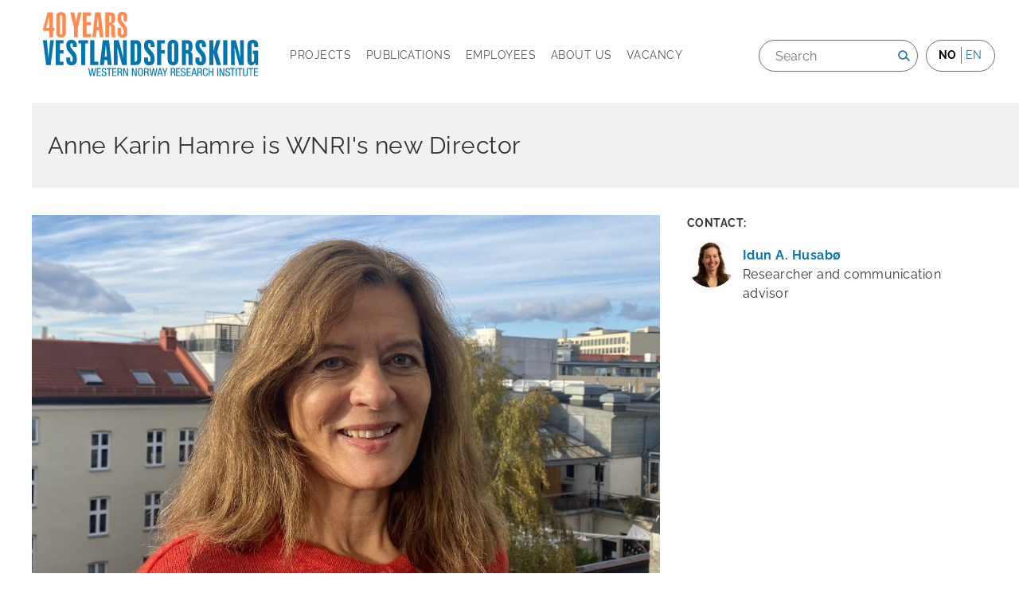

--- FILE ---
content_type: text/html; charset=UTF-8
request_url: https://www.vestforsk.no/en/2021/anne-karin-hamre-wnris-new-director
body_size: 6481
content:
<!DOCTYPE html>
<html lang="en" dir="ltr" prefix="og: https://ogp.me/ns#">
  <head>
    <meta charset="utf-8" />
<script async src="https://www.googletagmanager.com/gtag/js?id=UA-1922533-1"></script>
<script>window.dataLayer = window.dataLayer || [];function gtag(){dataLayer.push(arguments)};gtag("js", new Date());gtag("set", "developer_id.dMDhkMT", true);gtag("config", "UA-1922533-1", {"groups":"default","anonymize_ip":true,"page_placeholder":"PLACEHOLDER_page_path","allow_ad_personalization_signals":false});</script>
<meta name="description" content="Head of WNRI&#039;s board, Aleksander Øren Heen (photo: Ragne B." />
<meta property="og:type" content="article" />
<meta property="og:url" content="https://www.vestforsk.no/en/2021/anne-karin-hamre-wnris-new-director" />
<meta property="og:title" content="Anne Karin Hamre is WNRI&#039;s new Director" />
<meta property="og:description" content="Head of WNRI&#039;s board, Aleksander Øren Heen (photo: Ragne B." />
<meta property="og:image" content="https://www.vestforsk.no/sites/default/files/styles/facebook_optimised/public/images/Anne-Karin%20Hamre%20-%20foto%20Tor%20Yttri.jpg?itok=VtHX9plK" />
<meta name="Generator" content="Drupal 10 (https://www.drupal.org)" />
<meta name="MobileOptimized" content="width" />
<meta name="HandheldFriendly" content="true" />
<meta name="viewport" content="width=device-width, initial-scale=1.0" />
<link rel="icon" href="/themes/custom/sogndal/favicon.ico" type="image/vnd.microsoft.icon" />
<link rel="alternate" hreflang="nn" href="https://www.vestforsk.no/nn/2021/anne-karin-hamre-ny-direktor-ved-vestlandsforsking" />
<link rel="alternate" hreflang="en" href="https://www.vestforsk.no/en/2021/anne-karin-hamre-wnris-new-director" />
<link rel="canonical" href="https://www.vestforsk.no/en/2021/anne-karin-hamre-wnris-new-director" />
<link rel="shortlink" href="https://www.vestforsk.no/en/node/5613" />

    <title>Anne Karin Hamre is WNRI&#039;s new Director | Western Norway Research Institute</title>
    <link rel="stylesheet" media="all" href="/sites/default/files/css/css_xA8T_NNCrwvRZ0ETUSCe3CgiuQsRvml38hwiSM3-8GY.css?delta=0&amp;language=en&amp;theme=sogndal&amp;include=eJwFwdEJwDAIBcCFBGcyyWsQjAb1p52-dzMS7JFHTD_Qo9ZInnJbw6li-xLjbTHEqN5qHB5S-AFvwBXI" />
<link rel="stylesheet" media="all" href="/sites/default/files/css/css_BS8DhGyXs0H9sUahCid6iGdbz0W45snLAOsxQ1VSX78.css?delta=1&amp;language=en&amp;theme=sogndal&amp;include=eJwFwdEJwDAIBcCFBGcyyWsQjAb1p52-dzMS7JFHTD_Qo9ZInnJbw6li-xLjbTHEqN5qHB5S-AFvwBXI" />
<link rel="stylesheet" media="print" href="/sites/default/files/css/css_Xi8BdKufxdcoWI_VDqwekGHCLC5BCer1KC8gA8eHZ30.css?delta=2&amp;language=en&amp;theme=sogndal&amp;include=eJwFwdEJwDAIBcCFBGcyyWsQjAb1p52-dzMS7JFHTD_Qo9ZInnJbw6li-xLjbTHEqN5qHB5S-AFvwBXI" />

    
  </head>
  
  <body class="page-2021-anne-karin-hamre-wnris-new-director section-2021-anne-karin-hamre-wnris-new-director node-type--article">
    <div id="skip">
      <a href="#main-menu" class="visually-hidden focusable skip-link">
        Skip to main navigation
      </a>
    </div>
    
      <div class="dialog-off-canvas-main-canvas" data-off-canvas-main-canvas>
    
<div class="layout-container">

  <!-- ______________________ HEADER _______________________ -->

  <header id="header">
    <div class="container">
      <div class="logo">
        <a href="https://www.vestforsk.no/en">
                      <img src="/themes/custom/sogndal/logo-40-en.svg" alt="Vestlandsforskning" title="Vestlandsforskning" width="280px" height="auto" class="site-logo lang-en">
                  </a>
      </div>

      <nav class="burger">Meny</nav>

            <div class="headernav-region">
          <div>
    <nav role="navigation" aria-labelledby="block-mainnavigation-menu" id="block-mainnavigation" class="block block-menu navigation menu--main">
            
  <h2 class="visually-hidden" id="block-mainnavigation-menu">Main navigation</h2>
  

        
              <ul class="menu">
                    <li class="menu-item">
        <a href="/en/projects" target="" data-drupal-link-system-path="projects">Projects</a>
              </li>
                <li class="menu-item">
        <a href="/en/publications" target="" data-drupal-link-system-path="publications">Publications</a>
              </li>
                <li class="menu-item">
        <a href="/en/employees" target="" data-drupal-link-system-path="employees">Employees</a>
              </li>
                <li class="menu-item menu-item--collapsed">
        <a href="/en/about-western-norway-research-institute" target="" data-drupal-link-system-path="node/17">About us</a>
              </li>
                <li class="menu-item">
        <a href="/en/vacancies" data-drupal-link-system-path="node/33">Vacancy</a>
              </li>
        </ul>
  


  </nav>
<div class="language-switcher-language-url block-language block-language-blocklanguage-interface" id="block-languageswitcher" role="navigation">
  
      <h2>Language</h2>
    
      <ul class="links"><li hreflang="nn" data-drupal-link-system-path="node/5613"><a href="/nn/2021/anne-karin-hamre-ny-direktor-ved-vestlandsforsking" class="language-link" hreflang="nn" data-drupal-link-system-path="node/5613">no</a></li><li hreflang="en" data-drupal-link-system-path="&lt;front&gt;"><span class="language-link is-active">en</span></li></ul>
  </div>
<div class="views-exposed-form block-views block-views-exposed-filter-blocksearch-api-full-content-search-searchresults" data-drupal-selector="views-exposed-form-search-api-full-content-search-searchresults" id="block-exposedformsearch-api-full-content-searchsearchresults">
  
    
      <form action="/en/search/" method="get" id="views-exposed-form-search-api-full-content-search-searchresults" accept-charset="UTF-8">
  <div class="js-form-item form-item form-type-textfield js-form-type-textfield form-item-search-api-fulltext js-form-item-search-api-fulltext">
      <label for="edit-search-api-fulltext">Søk</label>
        <input placeholder="Search" data-drupal-selector="edit-search-api-fulltext" type="text" id="edit-search-api-fulltext" name="search_api_fulltext" value="" size="30" maxlength="128" class="form-text" />

        </div>
<div data-drupal-selector="edit-actions" class="form-actions js-form-wrapper form-wrapper" id="edit-actions"><input alt="Search" data-drupal-selector="edit-submit-search-api-full-content-search" type="image" id="edit-submit-search-api-full-content-search" value="Search" src="/themes/custom/sogndal/images/source/search.png" class="image-button js-form-submit form-submit" />
</div>


</form>

  </div>

  </div>

      </div>
          </div><!-- /.container -->
  </header><!-- /#header -->

  
  <!-- ______________________ MAIN _______________________ -->

  <div id="main">
    <div class="container">
      <section id="content">

        <div id="content-header">

          

                    <div id="highlighted">  <div>
    <div data-drupal-messages-fallback class="hidden"></div>

  </div>
</div>
          
          

          
          
          

          
          
        </div><!-- /#content-header -->

        <div id="content-area">
            <div>
    <div id="block-sogndal-content" class="block-system block-system-main-block">
  
    
      <div class="node node--type-article node--view-mode-full vestforsk-article">



<div class="top-wrapper">

      <div class="topleft">
      
            <div class="node-title"><h2>
  Anne Karin Hamre is WNRI&#039;s new Director
</h2>
</div>
      
    </div><!-- /.topleft -->
  
  
</div><!-- /top-wrapper -->

  <div class="middleleft">
    
            <div class="field-media"><div class="media media--type-image media--view-mode-default ds-1col clearfix">

  

  
            <div class="field-image">  <img loading="lazy" src="/sites/default/files/styles/article_main/public/images/Anne-Karin%20Hamre%20-%20foto%20Tor%20Yttri.jpg?itok=WOAaCONC" width="1200" height="750" alt="Smilande, langhåra kvinne i raud cardigan med bygardar i bakgrunnen og blå himmel" />


</div>
      

</div>

</div>
      
            <div class="field-intro-text"><p>From January 2022 on, WNRI's Director will be Anne Karin Hamre, the former County Governor of Sogn og Fjordane. Hamre is currently a Director General in the Ministry of Local Government and Modernisation. "I am looking forward to leading a robust and expanding researh institute, says Hamre.</p>
</div>
      
  <div class="node-post-date">
    <div class="label inline">Date:</div>
              <div  class="item">19 Oct 2021</div>
          </div>

            <div class="body"><figure role="group" class="align-right">
<div class="media media--type-image media--view-mode-_-3-content-width ds-1col clearfix">

  

  
            <div class="field-image">  <img loading="lazy" src="/sites/default/files/styles/content_width_1_3/public/images/Aleksander%20%C3%98ren%20Heen%201%20-%20Ragne%20B.%20Lysaker%2C%20Senterpartiet_0.jpg?itok=6IstIxyy" width="252" height="383" alt="Yngre mann i dressjakke og skjorte, ser rett i kamera">


</div>
      

</div>


<figcaption>Head of WNRI's board, Aleksander Øren Heen (photo: Ragne B. Lysaker)</figcaption>
</figure>


<p style="margin-bottom:12px">Aleksander Øren Heen, the leader of the institute's board, has taken active part in the recruitment of WNRI's new director. He is pleased that Anders-Johan Almås is succeeded by such an experienced leader when leaving the position as Director of WNRI at the end of 2021.</p>

<p>"The board feels confident that Anne Karin Hamre will fill this role in a good way, and contribute with her network and insight into public governance, not to mention her long career as a leader in the public sector, says Heen.</p>

<h4 style="margin-bottom: 12px;">An impressive career</h4>

<p>Anne Karin Hamre is 56 years old and comes from Leikanger, the neighbouring town of Sogndal. She studied political science and has worked both as a journalist and as a leader in the public sector. From 1998 to 2018 she held different positions at the County Governor of Sogn og Fjordane's office, initially as an advisor and later as the head of the administration. In 2008, she was appointed Assistant County Governor.</p>

<p>From 2011 to 2018, Hamre served as the County Governor of Sogn og Fjordane. As the county merged with the County of Hordaland, Hamre accepted a position as Director General of the Department of Regional Development in the Ministry of Local Government and Modernisation.</p>

<p>She has previously led a government-appointed committee on fur animals, as well as the board of the Norwegian Veterinary Institute.</p>
</div>
      
  </div><!-- /.middleleft -->

  <div class="middleright">
    
  <div class="field-related-employee">
    <div class="label above">Contact:</div>
          <div class="items">
              <div  class="item"><div class="user user--type-user user--view-mode-compact employee-status-employed ds-1col clearfix">

  

  
            <div class="field-profile-picture">  <a href="/nn/person/idun-husabo">  <picture>
                  <source srcset="/sites/default/files/styles/thumbnail/public/profile_pictures/FalkeblikkAS%20-%2020211116%20Vestlandsforsking%20portrettbilder%20D850_0248_WEB.webp?h=ba6df50c&amp;itok=IHr8P3uT 1x, /sites/default/files/styles/thumbnail/public/profile_pictures/FalkeblikkAS%20-%2020211116%20Vestlandsforsking%20portrettbilder%20D850_0248_WEB.webp?h=ba6df50c&amp;itok=IHr8P3uT 2x" media="(min-width: 1400px)" type="image/webp" width="100" height="100"/>
              <source srcset="/sites/default/files/styles/thumbnail/public/profile_pictures/FalkeblikkAS%20-%2020211116%20Vestlandsforsking%20portrettbilder%20D850_0248_WEB.webp?h=ba6df50c&amp;itok=IHr8P3uT 1x, /sites/default/files/styles/thumbnail/public/profile_pictures/FalkeblikkAS%20-%2020211116%20Vestlandsforsking%20portrettbilder%20D850_0248_WEB.webp?h=ba6df50c&amp;itok=IHr8P3uT 2x" media="(min-width: 1200px)" type="image/webp" width="100" height="100"/>
              <source srcset="/sites/default/files/styles/thumbnail/public/profile_pictures/FalkeblikkAS%20-%2020211116%20Vestlandsforsking%20portrettbilder%20D850_0248_WEB.webp?h=ba6df50c&amp;itok=IHr8P3uT 1x, /sites/default/files/styles/thumbnail/public/profile_pictures/FalkeblikkAS%20-%2020211116%20Vestlandsforsking%20portrettbilder%20D850_0248_WEB.webp?h=ba6df50c&amp;itok=IHr8P3uT 2x" media="(min-width: 992px) and (max-width: 1199px)" type="image/webp" width="100" height="100"/>
              <source srcset="/sites/default/files/styles/thumbnail/public/profile_pictures/FalkeblikkAS%20-%2020211116%20Vestlandsforsking%20portrettbilder%20D850_0248_WEB.webp?h=ba6df50c&amp;itok=IHr8P3uT 1x, /sites/default/files/styles/thumbnail/public/profile_pictures/FalkeblikkAS%20-%2020211116%20Vestlandsforsking%20portrettbilder%20D850_0248_WEB.webp?h=ba6df50c&amp;itok=IHr8P3uT 2x" media="(min-width: 768px) and (max-width: 991px)" type="image/webp" width="100" height="100"/>
              <source srcset="/sites/default/files/styles/thumbnail/public/profile_pictures/FalkeblikkAS%20-%2020211116%20Vestlandsforsking%20portrettbilder%20D850_0248_WEB.webp?h=ba6df50c&amp;itok=IHr8P3uT 1x, /sites/default/files/styles/thumbnail/public/profile_pictures/FalkeblikkAS%20-%2020211116%20Vestlandsforsking%20portrettbilder%20D850_0248_WEB.webp?h=ba6df50c&amp;itok=IHr8P3uT 2x" media="(min-width: 576px) and (max-width: 767px)" type="image/webp" width="100" height="100"/>
              <source srcset="/sites/default/files/styles/thumbnail/public/profile_pictures/FalkeblikkAS%20-%2020211116%20Vestlandsforsking%20portrettbilder%20D850_0248_WEB.webp?h=ba6df50c&amp;itok=IHr8P3uT 1x, /sites/default/files/styles/thumbnail/public/profile_pictures/FalkeblikkAS%20-%2020211116%20Vestlandsforsking%20portrettbilder%20D850_0248_WEB.webp?h=ba6df50c&amp;itok=IHr8P3uT 2x" media="(max-width: 575px)" type="image/webp" width="100" height="100"/>
              <source srcset="/sites/default/files/styles/thumbnail/public/profile_pictures/FalkeblikkAS%20-%2020211116%20Vestlandsforsking%20portrettbilder%20D850_0248_WEB.jpg?h=ba6df50c&amp;itok=IHr8P3uT 1x, /sites/default/files/styles/thumbnail/public/profile_pictures/FalkeblikkAS%20-%2020211116%20Vestlandsforsking%20portrettbilder%20D850_0248_WEB.jpg?h=ba6df50c&amp;itok=IHr8P3uT 2x" media="(min-width: 1400px)" type="image/jpeg" width="100" height="100"/>
              <source srcset="/sites/default/files/styles/thumbnail/public/profile_pictures/FalkeblikkAS%20-%2020211116%20Vestlandsforsking%20portrettbilder%20D850_0248_WEB.jpg?h=ba6df50c&amp;itok=IHr8P3uT 1x, /sites/default/files/styles/thumbnail/public/profile_pictures/FalkeblikkAS%20-%2020211116%20Vestlandsforsking%20portrettbilder%20D850_0248_WEB.jpg?h=ba6df50c&amp;itok=IHr8P3uT 2x" media="(min-width: 1200px)" type="image/jpeg" width="100" height="100"/>
              <source srcset="/sites/default/files/styles/thumbnail/public/profile_pictures/FalkeblikkAS%20-%2020211116%20Vestlandsforsking%20portrettbilder%20D850_0248_WEB.jpg?h=ba6df50c&amp;itok=IHr8P3uT 1x, /sites/default/files/styles/thumbnail/public/profile_pictures/FalkeblikkAS%20-%2020211116%20Vestlandsforsking%20portrettbilder%20D850_0248_WEB.jpg?h=ba6df50c&amp;itok=IHr8P3uT 2x" media="(min-width: 992px) and (max-width: 1199px)" type="image/jpeg" width="100" height="100"/>
              <source srcset="/sites/default/files/styles/thumbnail/public/profile_pictures/FalkeblikkAS%20-%2020211116%20Vestlandsforsking%20portrettbilder%20D850_0248_WEB.jpg?h=ba6df50c&amp;itok=IHr8P3uT 1x, /sites/default/files/styles/thumbnail/public/profile_pictures/FalkeblikkAS%20-%2020211116%20Vestlandsforsking%20portrettbilder%20D850_0248_WEB.jpg?h=ba6df50c&amp;itok=IHr8P3uT 2x" media="(min-width: 768px) and (max-width: 991px)" type="image/jpeg" width="100" height="100"/>
              <source srcset="/sites/default/files/styles/thumbnail/public/profile_pictures/FalkeblikkAS%20-%2020211116%20Vestlandsforsking%20portrettbilder%20D850_0248_WEB.jpg?h=ba6df50c&amp;itok=IHr8P3uT 1x, /sites/default/files/styles/thumbnail/public/profile_pictures/FalkeblikkAS%20-%2020211116%20Vestlandsforsking%20portrettbilder%20D850_0248_WEB.jpg?h=ba6df50c&amp;itok=IHr8P3uT 2x" media="(min-width: 576px) and (max-width: 767px)" type="image/jpeg" width="100" height="100"/>
              <source srcset="/sites/default/files/styles/thumbnail/public/profile_pictures/FalkeblikkAS%20-%2020211116%20Vestlandsforsking%20portrettbilder%20D850_0248_WEB.jpg?h=ba6df50c&amp;itok=IHr8P3uT 1x, /sites/default/files/styles/thumbnail/public/profile_pictures/FalkeblikkAS%20-%2020211116%20Vestlandsforsking%20portrettbilder%20D850_0248_WEB.jpg?h=ba6df50c&amp;itok=IHr8P3uT 2x" media="(max-width: 575px)" type="image/jpeg" width="100" height="100"/>
                  <img loading="eager" width="100" height="100" src="/sites/default/files/styles/thumbnail/public/profile_pictures/FalkeblikkAS%20-%2020211116%20Vestlandsforsking%20portrettbilder%20D850_0248_WEB.jpg?h=ba6df50c&amp;itok=IHr8P3uT" alt="" />

  </picture>
</a>
</div>
      
            <div class="name-to-user-normal">
<strong>
  <a href="/en/user/228/">
    Idun A. Husabø 
  </a>
</strong>
</div>
      
            <div class="field-professional-position">Researcher and communication advisor</div>
      

</div>

</div>
              </div>
      </div>

  </div><!-- /.middleright -->


</div>


  </div>

  </div>

        </div>

      </section><!-- /#content -->

    </div><!-- /.container -->
  </div><!-- /#main -->

  <!-- ______________________ FOOTER _______________________ -->

    <footer id="footer">
    <div class="container">
      <div class="region-footer1">
          <div>
    <div id="block-kontaktinformasjon1" class="block-block-content block-block-content1991ddec-d146-422b-9329-3ed0da2fa4f5">
  
    
      
            <div class="body"><p><strong>Postal address</strong></p><p>Vestlandsforsking&nbsp;<br>Trolladalen 30<br>NO-6856 Sogndal</p><p><strong>Telephone</strong></p><p><a href="tel:+4790633600">+47 906 33 600</a></p><p>&nbsp;</p><p><a href="http://www.eco-lighthouse.org/"><img alt="Eco-lighthouse certified" data-entity-type="file" data-entity-uuid="92d42fa4-b286-4f89-a73c-b565c5f9fb5a" src="/sites/default/files/inline-images/Eco-lighthouse-color%20-%20logo%20web_2.png" class="align-left" width="134" height="115" loading="lazy"></a></p></div>
      
  </div>

  </div>

        <a href="https://www.miljofyrtarn.no/?gclid=EAIaIQobChMIr_Tv-9WZ6QIVS8KyCh2OtQepEAAYAiAAEgIVs_D_BwE"
          target="_blank" class="footer-logo">
          <img src="/themes/custom/sogndal/logo-miljofyrtarn.svg" alt="Miljofyrtarn norsk logo" title="Miljofyrtarn norsk" width="134px" height="114px">
        </a>
      </div>
      <div class="region-footer2">
          <div>
    <div id="block-kontaktinformasjon2" class="block-block-content block-block-contentea511fca-d43d-461f-b3bd-cd681093e766">
  
    
      
            <div class="body"><p><strong>Business number</strong></p>

<p>965 919 627 MVA</p>

<p><strong>Editor</strong></p>

<p>Director Anne Karin Hamre</p>

<p>&nbsp;</p>

<p>&nbsp;</p>

<p><a href="https://www.un.org/sustainabledevelopment/sustainable-development-goals/"><img alt="UN sustainable developements goals" data-entity-type="file" data-entity-uuid="e9e2b05c-765f-4d70-9277-f4be96878b8b" height="110" src="/sites/default/files/inline-images/Logo%20un_0.png" width="110" loading="lazy"></a></p>

<p>&nbsp;</p>
</div>
      
  </div>

  </div>

        <a href="https://www.fn.no/Om-FN/FNs-baerekraftsmaal" target="_blank" class="footer-logo">
          <img src="/themes/custom/sogndal/logo-sdg.svg" alt="SDG logo" title="SDG logo" width="113px" height="113px">
        </a>
      </div>
      <div class="region-footer3">
          <div>
    <div id="block-nyhetsbrev" class="block-block-content block-block-content3272168c-a9b5-4b51-96d3-fe479f9c3493">
  
    
      
            <div class="body"><p><strong>E-mail</strong></p>

<p><a href="mailto:info@vestforsk.no">info@vestforsk.no</a></p>
</div>
      
  </div>
<div id="block-sosialemedier" class="block-block-content block-block-content5a8f2bd3-faca-4b74-bcc2-c31138167ef8">
  
    
      
            <div class="body"><p><strong>Social media</strong></p>

<ul>
	<li class="facebook"><a href="https://www.facebook.com/vestforsk">Facebook</a></li>
<li class="twitter"><a href="https://twitter.com/vestforsk">Twitter</a></li>	
<li class="instagram"><a href="https://www.instagram.com/vestforsk/">Instagram</a></li>
	<li class="linkedin"><a href="https://www.linkedin.com/company/732995">Linkedin</a></li>
</ul>

<p class="twitter">&nbsp;</p>
</div>
      
  </div>

  </div>

      </div>
      <div class="region-footer_bottom">
          <div>
    <div id="block-avramsalt" class="block-block-content block-block-content38e08f9b-f4e2-4227-b516-3b462d1e9849">
  
    
      
            <div class="body"><p>Developed by: <a href="http://ramsalt.com/">Ramsalt</a>&nbsp;</p>
</div>
      
  </div>

  </div>

      </div>
    </div><!-- /.container -->
  </footer><!-- /#footer -->
  
  </div><!-- /.layout-container -->

  </div>

    
    <script type="application/json" data-drupal-selector="drupal-settings-json">{"path":{"baseUrl":"\/","pathPrefix":"en\/","currentPath":"node\/5613","currentPathIsAdmin":false,"isFront":false,"currentLanguage":"en"},"pluralDelimiter":"\u0003","suppressDeprecationErrors":true,"google_analytics":{"account":"UA-1922533-1","trackOutbound":true,"trackMailto":true,"trackTel":true,"trackDownload":true,"trackDownloadExtensions":"7z|aac|arc|arj|asf|asx|avi|bin|csv|doc(x|m)?|dot(x|m)?|exe|flv|gif|gz|gzip|hqx|jar|jpe?g|js|mp(2|3|4|e?g)|mov(ie)?|msi|msp|pdf|phps|png|ppt(x|m)?|pot(x|m)?|pps(x|m)?|ppam|sld(x|m)?|thmx|qtm?|ra(m|r)?|sea|sit|tar|tgz|torrent|txt|wav|wma|wmv|wpd|xls(x|m|b)?|xlt(x|m)|xlam|xml|z|zip"},"ajaxTrustedUrl":{"\/en\/search\/":true},"user":{"uid":0,"permissionsHash":"536676c87ec762a60550bbd5be56931495b26754dbcd7b404c29cbb652e9d714"}}</script>
<script src="/sites/default/files/js/js_-sPh88bYJrmPRE9Jpx1iM9n1WSb3AHaitq7o-WH-ANM.js?scope=footer&amp;delta=0&amp;language=en&amp;theme=sogndal&amp;include=eJxLz89Pz0mNT8xLzKksyUwu1k9HE9Apzk_PS0nM0U_PyU9KzAEA2uITLA"></script>
<script src="//cdnjs.cloudflare.com/ajax/libs/reframe.js/3.0.2/reframe.min.js"></script>
<script src="/sites/default/files/js/js_anTyg5H1CcISqhVjE3zQjqtV4JxSEglwwpPnelO_HLw.js?scope=footer&amp;delta=2&amp;language=en&amp;theme=sogndal&amp;include=eJxLz89Pz0mNT8xLzKksyUwu1k9HE9Apzk_PS0nM0U_PyU9KzAEA2uITLA"></script>

      </body>
</html>


--- FILE ---
content_type: text/css
request_url: https://www.vestforsk.no/sites/default/files/css/css_BS8DhGyXs0H9sUahCid6iGdbz0W45snLAOsxQ1VSX78.css?delta=1&language=en&theme=sogndal&include=eJwFwdEJwDAIBcCFBGcyyWsQjAb1p52-dzMS7JFHTD_Qo9ZInnJbw6li-xLjbTHEqN5qHB5S-AFvwBXI
body_size: 19857
content:
/* @license MIT https://github.com/necolas/normalize.css/blob/8.0.1/LICENSE.md */
html{line-height:1.15;-webkit-text-size-adjust:100%;}body{margin:0;}main{display:block;}h1{font-size:2em;margin:0.67em 0;}hr{box-sizing:content-box;height:0;overflow:visible;}pre{font-family:monospace,monospace;font-size:1em;}a{background-color:transparent;}abbr[title]{border-bottom:none;text-decoration:underline;text-decoration:underline dotted;}b,strong{font-weight:bolder;}code,kbd,samp{font-family:monospace,monospace;font-size:1em;}small{font-size:80%;}sub,sup{font-size:75%;line-height:0;position:relative;vertical-align:baseline;}sub{bottom:-0.25em;}sup{top:-0.5em;}img{border-style:none;}button,input,optgroup,select,textarea{font-family:inherit;font-size:100%;line-height:1.15;margin:0;}button,input{overflow:visible;}button,select{text-transform:none;}button,[type="button"],[type="reset"],[type="submit"]{-webkit-appearance:button;}button::-moz-focus-inner,[type="button"]::-moz-focus-inner,[type="reset"]::-moz-focus-inner,[type="submit"]::-moz-focus-inner{border-style:none;padding:0;}button:-moz-focusring,[type="button"]:-moz-focusring,[type="reset"]:-moz-focusring,[type="submit"]:-moz-focusring{outline:1px dotted ButtonText;}fieldset{padding:0.35em 0.75em 0.625em;}legend{box-sizing:border-box;color:inherit;display:table;max-width:100%;padding:0;white-space:normal;}progress{vertical-align:baseline;}textarea{overflow:auto;}[type="checkbox"],[type="radio"]{box-sizing:border-box;padding:0;}[type="number"]::-webkit-inner-spin-button,[type="number"]::-webkit-outer-spin-button{height:auto;}[type="search"]{-webkit-appearance:textfield;outline-offset:-2px;}[type="search"]::-webkit-search-decoration{-webkit-appearance:none;}::-webkit-file-upload-button{-webkit-appearance:button;font:inherit;}details{display:block;}summary{display:list-item;}template{display:none;}[hidden]{display:none;}
/* @license GPL-2.0-or-later https://www.drupal.org/licensing/faq */
fieldset{background-color:transparent;border:0;margin:0;padding:0;}legend{font-weight:700;margin-bottom:0.375em;padding:0;}label{display:block;font-weight:normal;margin-bottom:0.375em;}input,select{display:block;font-family:"Raleway",sans-serif;font-size:16px;}input[type="color"],input[type="date"],input[type="datetime"],input[type="datetime-local"],input[type="email"],input[type="month"],input[type="number"],input[type="password"],input[type="search"],input[type="tel"],input[type="text"],input[type="time"],input[type="url"],input[type="week"],input:not([type]),textarea,select[multiple]{background-color:#fff;border:1px solid #ddd;border-radius:2px;box-shadow:inset 0 1px 3px rgba(0,0,0,0.06);box-sizing:border-box;font-family:"Raleway",sans-serif;font-size:16px;margin-bottom:0.75em;padding:0.5em;transition:border-color 150ms ease;width:100%;}input[type="color"]:hover,input[type="date"]:hover,input[type="datetime"]:hover,input[type="datetime-local"]:hover,input[type="email"]:hover,input[type="month"]:hover,input[type="number"]:hover,input[type="password"]:hover,input[type="search"]:hover,input[type="tel"]:hover,input[type="text"]:hover,input[type="time"]:hover,input[type="url"]:hover,input[type="week"]:hover,input:not([type]):hover,textarea:hover,select[multiple]:hover{border-color:#b1b1b1;}input[type="color"]:focus,input[type="date"]:focus,input[type="datetime"]:focus,input[type="datetime-local"]:focus,input[type="email"]:focus,input[type="month"]:focus,input[type="number"]:focus,input[type="password"]:focus,input[type="search"]:focus,input[type="tel"]:focus,input[type="text"]:focus,input[type="time"]:focus,input[type="url"]:focus,input[type="week"]:focus,input:not([type]):focus,textarea:focus,select[multiple]:focus{border-color:#555;box-shadow:inset 0 1px 3px rgba(0,0,0,0.06),0 0 5px rgba(72,72,72,0.7);outline:none;}input[type="color"]:disabled,input[type="date"]:disabled,input[type="datetime"]:disabled,input[type="datetime-local"]:disabled,input[type="email"]:disabled,input[type="month"]:disabled,input[type="number"]:disabled,input[type="password"]:disabled,input[type="search"]:disabled,input[type="tel"]:disabled,input[type="text"]:disabled,input[type="time"]:disabled,input[type="url"]:disabled,input[type="week"]:disabled,input:not([type]):disabled,textarea:disabled,select[multiple]:disabled{background-color:#f2f2f2;cursor:not-allowed;}input[type="color"]:disabled:hover,input[type="date"]:disabled:hover,input[type="datetime"]:disabled:hover,input[type="datetime-local"]:disabled:hover,input[type="email"]:disabled:hover,input[type="month"]:disabled:hover,input[type="number"]:disabled:hover,input[type="password"]:disabled:hover,input[type="search"]:disabled:hover,input[type="tel"]:disabled:hover,input[type="text"]:disabled:hover,input[type="time"]:disabled:hover,input[type="url"]:disabled:hover,input[type="week"]:disabled:hover,input:not([type]):disabled:hover,textarea:disabled:hover,select[multiple]:disabled:hover{border:1px solid #ddd;}textarea{resize:vertical;}[type="search"]{appearance:none;}[type="checkbox"],[type="radio"]{display:inline;margin-right:0.375em;}[type="file"]{margin-bottom:0.75em;width:100%;}select{margin-bottom:1.5em;max-width:100%;width:auto;}ul,ol{list-style-type:none;margin:0;padding:0;}dl{margin-bottom:0.75em;}dl dt{font-weight:700;margin-top:0.75em;}dl dd{margin:0;}picture,img{max-width:100%;height:auto;vertical-align:top;}.media.align-left{margin-right:10px;}.media.align-right{margin-left:10px;}.media .field-image img{margin-bottom:0;max-width:100%;height:auto;}.media.media--view-mode-_-2-content-width{max-width:50%;}.media.media--view-mode-_-3-content-width{max-width:33%;}@media all and (max-width:479px){.media.media--view-mode-_-3-content-width,.media.media--view-mode-_-2-content-width{max-width:unset;margin-left:0;margin-right:0;}}figure > .media.media--view-mode-_-2-content-width,figure > .media.media--view-mode-_-3-content-width{max-width:unset;}figure.align-left,figure.align-right{max-width:50%;}table{border-collapse:collapse;margin:0.75em 0;table-layout:fixed;width:100%;}th{border-bottom:1px solid #a6a6a6;font-weight:700;padding:0.75em 0;text-align:left;}td{border-bottom:1px solid #ddd;padding:0.75em 0;}tr,td,th{vertical-align:middle;}@font-face{font-family:'Raleway';font-style:normal;font-weight:400;font-display:swap;src:url(/themes/custom/sogndal/fonts/raleway-v27-latin-regular.woff2) format("woff2");}@font-face{font-family:'Raleway';font-style:normal;font-weight:700;font-display:swap;src:url(/themes/custom/sogndal/fonts/raleway-v27-latin-700.woff2) format("woff2");}body{color:#333;font-family:"Raleway",sans-serif;font-size:16px;line-height:1.5;letter-spacing:0.03em;}h1,h2,h3,h4,h5,h6{font-family:"Raleway",sans-serif;font-size:16px;line-height:1.3;margin:.7em 0 .5em;}h1:first-child,h2:first-child,h3:first-child,h4:first-child,h5:first-child,h6:first-child{margin-top:0;}h1{font-size:2.2em;}h2{font-size:1.8em;}h3{font-size:1.4em;}h4{font-size:1.2em;}h5{font-size:1.1em;}p{margin:.7em 0 .5em;}p:first-child{margin-top:0;}a{color:#555;text-decoration:none;transition:color 150ms ease;}a:active,a:focus,a:hover{color:#404040;}hr{border-bottom:1px solid #ddd;border-left:0;border-right:0;border-top:0;margin:1.5em 0;}pre,code,tt{font:1em "andale mono","lucida console",monospace;line-height:1.5;}pre{background-color:#efefef;display:block;padding:5px;margin:5px 0;border:1px solid #aaaaaa;}abbr{border-bottom:1px dotted #666666;cursor:help;white-space:nowrap;}blockquote{border-right:4px solid #0877B2;margin-left:2rem;padding:1rem 2rem 1rem 2rem;font-size:20px;margin-right:0;font-style:italic;position:relative;background-color:rgba(8,119,178,0.3);float:right;max-width:60%;}blockquote:after{content:'"';display:block;position:absolute;right:0;top:-2rem;height:0;width:0;font-size:104px;font-family:math;color:#0877B2;}.slick-dots li button{background-color:inherit;background-repeat:no-repeat;color:transparent;height:15px;width:15px;text-indent:-5000px;border:solid 1px #6e6d71;border-radius:50%;margin-right:5px;}.slick-dots li.slick-active button{background:black;}button.slick-arrow{height:20px;width:20px;background-color:inherit;padding:20px;background-repeat:no-repeat;color:transparent;border:none;}button.slick-arrow.slick-prev{background-image:url(/themes/custom/sogndal/images/source/slick-nav-prev.png);}button.slick-arrow.slick-next{background-image:url(/themes/custom/sogndal/images/source/slick-nav-next.png);}
body{overflow-x:hidden;}#main{padding:0 20px;}@media all and (max-width:479px){.page-front .group-rooftop,.top-wrapper{margin-left:-20px;margin-right:-20px;}}.container{margin-left:auto;margin-right:auto;max-width:1200px;}.page-front .block-region-rooftop{position:relative;}@media all and (min-width:480px){.page-front .block-region-rooftop .block-views-blockresearch-areas-front{position:absolute;bottom:0;right:0;left:0;}}.block-views-blockarticles-frontpage,.dynamic-block-fieldnode-articles-on-project,.block-views-blocktaxonomy-term-articles{padding-top:2.8571428571%;}@media all and (min-width:480px) and (max-width:1200px){.block-views-blockarticles-frontpage .item-list li,.dynamic-block-fieldnode-articles-on-project .item-list li,.block-views-blocktaxonomy-term-articles .item-list li{margin-bottom:2.8571428571%;width:48.5714285714%;float:left;}.block-views-blockarticles-frontpage .item-list li:nth-child(2n+1),.dynamic-block-fieldnode-articles-on-project .item-list li:nth-child(2n+1),.block-views-blocktaxonomy-term-articles .item-list li:nth-child(2n+1){margin-left:0;margin-right:-100%;clear:both;margin-left:0;}.block-views-blockarticles-frontpage .item-list li:nth-child(2n+2),.dynamic-block-fieldnode-articles-on-project .item-list li:nth-child(2n+2),.block-views-blocktaxonomy-term-articles .item-list li:nth-child(2n+2){margin-left:51.4285714286%;margin-right:-100%;clear:none;}}@media all and (min-width:1200px){.block-views-blockarticles-frontpage .item-list li,.dynamic-block-fieldnode-articles-on-project .item-list li,.block-views-blocktaxonomy-term-articles .item-list li{margin-bottom:60px;width:31.4285714286%;float:left;}.block-views-blockarticles-frontpage .item-list li:nth-child(3n+1),.dynamic-block-fieldnode-articles-on-project .item-list li:nth-child(3n+1),.block-views-blocktaxonomy-term-articles .item-list li:nth-child(3n+1){margin-left:0;margin-right:-100%;clear:both;margin-left:0;}.block-views-blockarticles-frontpage .item-list li:nth-child(3n+2),.dynamic-block-fieldnode-articles-on-project .item-list li:nth-child(3n+2),.block-views-blocktaxonomy-term-articles .item-list li:nth-child(3n+2){margin-left:34.2857142857%;margin-right:-100%;clear:none;}.block-views-blockarticles-frontpage .item-list li:nth-child(3n+3),.dynamic-block-fieldnode-articles-on-project .item-list li:nth-child(3n+3),.block-views-blocktaxonomy-term-articles .item-list li:nth-child(3n+3){margin-left:68.5714285714%;margin-right:-100%;clear:none;}}.views-element-container footer{clear:both;text-align:center;margin-bottom:2.8571428571%;}.views-element-container footer a{color:white;background:#0877B2;padding:20px;border-radius:40px;display:inline-block;}.views-element-container footer a:hover{text-decoration:underline;}.page-projects .group-rooftop .block-block-content,.page-publications .group-rooftop .block-block-content,.page-employees .group-rooftop .block-block-content,.page-news .group-rooftop .block-block-content{background:#F1F1F1;}.page-projects .group-rooftop .block-block-content .body h2,.page-publications .group-rooftop .block-block-content .body h2,.page-employees .group-rooftop .block-block-content .body h2,.page-news .group-rooftop .block-block-content .body h2{font-size:30px;font-weight:200;}.block-views-blockprojects-and-publications-slick,.block-views-blockprojects-and-publications-slick-publications,.block-views-blocksearch-api-publications-slick-publications{padding-left:20px;padding-right:20px;background-color:#F1F1F1;clear:both;}@media all and (max-width:479px){.block-views-blockprojects-and-publications-slick,.block-views-blockprojects-and-publications-slick-publications,.block-views-blocksearch-api-publications-slick-publications{margin-left:-20px;margin-right:-20px;}}.block-views-blockprojects-and-publications-slick > h2,.block-views-blockprojects-and-publications-slick-publications > h2,.block-views-blocksearch-api-publications-slick-publications > h2{font-size:16px;text-transform:uppercase;margin:0;padding:40px 0 0 0;}.block-views-blockprojects-and-publications-slick > h2 a:after,.block-views-blockprojects-and-publications-slick-publications > h2 a:after,.block-views-blocksearch-api-publications-slick-publications > h2 a:after{display:inline-block;content:"";height:16px;width:16px;background-image:url(/themes/custom/sogndal/images/optimized/angle-right.svg);background-size:20px;background-repeat:no-repeat;text-indent:40px;}@media all and (min-width:1200px){.block-views-blockprojects-and-publications-slick,.block-views-blockprojects-and-publications-slick-publications,.block-views-blocksearch-api-publications-slick-publications{margin-left:calc(-50vw + em(1200px,16px) / 2);margin-right:calc(-50vw + em(1200px,16px) / 2);padding-left:calc((100vw - em(1200px,16px)) / 2);padding-right:calc((100vw - em(1200px,16px)) / 2);}}.block-views-blockprojects-and-publications-slick:last-child,.block-views-blockprojects-and-publications-slick-publications:last-child,.block-views-blocksearch-api-publications-slick-publications:last-child{margin-bottom:30px;}.block-views-blockprojects-and-publications-slick ul.slick-dots li,.block-views-blockprojects-and-publications-slick-publications ul.slick-dots li,.block-views-blocksearch-api-publications-slick-publications ul.slick-dots li{display:inline-block;}.block-views-blockprojects-and-publications-slick li.slick-slide,.block-views-blockprojects-and-publications-slick-publications li.slick-slide,.block-views-blocksearch-api-publications-slick-publications li.slick-slide{background:white;padding:30px;margin-right:20px;}.dynamic-block-fielduser-projects-on-user .label,.dynamic-block-fieldnode-articles-on-project .label,.dynamic-block-fielduser-in-the-news-user .label,.dynamic-block-fielduser-publications-on-user .label{clear:both;}@media all and (min-width:480px){.dynamic-block-fielduser-projects-on-user .item-list > ul > li,.dynamic-block-fieldnode-articles-on-project .item-list > ul > li,.dynamic-block-fielduser-in-the-news-user .item-list > ul > li,.dynamic-block-fielduser-publications-on-user .item-list > ul > li{width:31.4285714286%;float:left;}.dynamic-block-fielduser-projects-on-user .item-list > ul > li:nth-child(3n+1),.dynamic-block-fieldnode-articles-on-project .item-list > ul > li:nth-child(3n+1),.dynamic-block-fielduser-in-the-news-user .item-list > ul > li:nth-child(3n+1),.dynamic-block-fielduser-publications-on-user .item-list > ul > li:nth-child(3n+1){margin-left:0;margin-right:-100%;clear:both;margin-left:0;}.dynamic-block-fielduser-projects-on-user .item-list > ul > li:nth-child(3n+2),.dynamic-block-fieldnode-articles-on-project .item-list > ul > li:nth-child(3n+2),.dynamic-block-fielduser-in-the-news-user .item-list > ul > li:nth-child(3n+2),.dynamic-block-fielduser-publications-on-user .item-list > ul > li:nth-child(3n+2){margin-left:34.2857142857%;margin-right:-100%;clear:none;}.dynamic-block-fielduser-projects-on-user .item-list > ul > li:nth-child(3n+3),.dynamic-block-fieldnode-articles-on-project .item-list > ul > li:nth-child(3n+3),.dynamic-block-fielduser-in-the-news-user .item-list > ul > li:nth-child(3n+3),.dynamic-block-fielduser-publications-on-user .item-list > ul > li:nth-child(3n+3){margin-left:68.5714285714%;margin-right:-100%;clear:none;}}.group-rooftop h2,.top-wrapper h2{margin:0;}.page-projects .group-rooftop,.page-publications .group-rooftop,.page-employees .group-rooftop,.page-news .group-rooftop,.node-type--page .group-rooftop,.node-type--article .group-rooftop{padding-left:20px;padding-right:20px;background-color:#F1F1F1;padding-top:2.8571428571%;padding-bottom:2.8571428571%;margin-bottom:2.8571428571%;}@media all and (min-width:1200px){.page-projects .group-rooftop,.page-publications .group-rooftop,.page-employees .group-rooftop,.page-news .group-rooftop,.node-type--page .group-rooftop,.node-type--article .group-rooftop{margin-left:calc(-50vw + em(1200px,16px) / 2);margin-right:calc(-50vw + em(1200px,16px) / 2);padding-left:calc((100vw - em(1200px,16px)) / 2);padding-right:calc((100vw - em(1200px,16px)) / 2);}}@media all and (max-width:479px){.page-projects .group-rooftop,.page-publications .group-rooftop,.page-employees .group-rooftop,.page-news .group-rooftop,.node-type--page .group-rooftop,.node-type--article .group-rooftop{margin-left:-20px;margin-right:-20px;}}.page-projects .group-floor_two,.page-publications .group-floor_two,.page-employees .group-floor_two,.page-news .group-floor_two,.node-type--page .group-floor_two,.node-type--article .group-floor_two{margin-bottom:32px;}@media all and (min-width:480px){.page-projects .group-left,.page-publications .group-left,.page-employees .group-left,.page-news .group-left,.node-type--page .group-left,.node-type--article .group-left{width:65.7142857143%;float:left;margin-right:2.8571428571%;}.page-projects .group-right,.page-publications .group-right,.page-employees .group-right,.page-news .group-right,.node-type--page .group-right,.node-type--article .group-right{width:31.4285714286%;float:right;margin-right:0;}.page-projects .group-attic,.page-publications .group-attic,.page-employees .group-attic,.page-news .group-attic,.node-type--page .group-attic,.node-type--article .group-attic{width:31.4285714286%;float:right;margin-right:0;}.page-projects .group-floor_two,.page-publications .group-floor_two,.page-employees .group-floor_two,.page-news .group-floor_two,.node-type--page .group-floor_two,.node-type--article .group-floor_two{width:65.7142857143%;float:left;margin-right:2.8571428571%;margin-bottom:32px;}}@media all and (min-width:480px){.node-type--article .group-floor_two{width:100%;float:left;margin-left:0;margin-right:0;}.node-type--article .group-floor_two .group-left{width:65.7142857143%;float:left;margin-right:2.8571428571%;}.node-type--article .group-floor_two .group-right{width:31.4285714286%;float:right;margin-right:0;}}.vestforsk-article .top-wrapper{padding-left:20px;padding-right:20px;background-color:#F1F1F1;padding-top:2.8571428571%;padding-bottom:2.8571428571%;display:table;width:100%;}@media all and (max-width:479px){.vestforsk-article .top-wrapper{margin-left:-20px;margin-right:-20px;}}@media all and (min-width:1200px){.vestforsk-article .top-wrapper{margin-left:calc(-50vw + em(1200px,16px) / 2);margin-right:calc(-50vw + em(1200px,16px) / 2);padding-left:calc((100vw - em(1200px,16px)) / 2);padding-right:calc((100vw - em(1200px,16px)) / 2);}}@media all and (max-width:479px){.vestforsk-article .top-wrapper .topright{clear:both;}}@media all and (min-width:480px){.vestforsk-article .top-wrapper .topleft{width:65.7142857143%;float:left;margin-right:2.8571428571%;}.vestforsk-article .top-wrapper .topright{width:31.4285714286%;float:right;margin-right:0;}}.vestforsk-article .middleleft{padding-top:2.8571428571%;padding-bottom:2.8571428571%;}@media all and (min-width:480px){.vestforsk-article .middleleft{width:65.7142857143%;float:left;margin-right:2.8571428571%;}}.vestforsk-article .middleright{padding-top:2.8571428571%;padding-bottom:2.8571428571%;}@media all and (min-width:480px){.vestforsk-article .middleright{width:31.4285714286%;float:right;margin-right:0;}}.vestforsk-article .bottom{clear:both;}[class*=" page-tag-"] .group-attic{padding-top:2.8571428571%;}#header,#footer,.mission,.breadcrumb{clear:both;}
#header .container{font-size:14px;margin-top:30px;margin-bottom:30px;display:table;width:calc(100% - 20px);padding:20px 0 0 20px;}#header #block-mainnavigation li,#header .menu--main li{text-transform:uppercase;}#header #block-mainnavigation li a,#header .menu--main li a{display:block;padding:1em 20px;border-bottom:solid 1px #F1F1F1;}@media all and (min-width:480px){#header #block-mainnavigation,#header .menu--main{margin-left:2.85714%;float:left;}#header #block-mainnavigation li,#header .menu--main li{display:inline-block;}#header #block-mainnavigation li a,#header .menu--main li a{margin-right:1em;margin-top:9px;padding:0;border:none;}}.logo{float:left;}.logo .site-logo{width:200px;margin-top:-40px;}@media all and (min-width:480px){.logo .site-logo{width:280px;}}.block-language-blocklanguage-interface,.block-views-exposed-filter-blocksearch-api-full-content-search-searchresults{clear:both;}@media all and (min-width:480px){.block-language-blocklanguage-interface,.block-views-exposed-filter-blocksearch-api-full-content-search-searchresults{clear:none;float:right;}}@media all and (max-width:1200px){.block-language-blocklanguage-interface{padding-left:20px;padding-right:20px;}}.block-language-blocklanguage-interface h2{display:none;}@media all and (max-width:479px){.block-language-blocklanguage-interface li{display:inline-block;margin:10px 5px 10px 0;}.block-language-blocklanguage-interface li a{display:block;border:solid 1px #F1F1F1;border-radius:50%;height:35px;width:35px;line-height:35px;text-align:center;}.block-language-blocklanguage-interface li.is-active{color:#0877B2;}.block-language-blocklanguage-interface li.translation-unavailable{color:#999;}}@media all and (min-width:480px){.block-language-blocklanguage-interface{border:solid 1px #6e6d71;height:38px;border-radius:20px;display:table;padding:0 10px;}.block-language-blocklanguage-interface li{display:inline-block;float:left;margin-top:8px;text-transform:uppercase;padding:0 5px;}.block-language-blocklanguage-interface li:nth-child(1){border-right:solid 1px #6e6d71;}.block-language-blocklanguage-interface li a{color:black;font-weight:700;}.block-language-blocklanguage-interface li .is-active{color:#0877B2;}.block-language-blocklanguage-interface li .is-active.translation-unavailable{color:#999;}}.block-views-exposed-filter-blocksearch-api-full-content-search-searchresults{position:relative;margin-right:10px;display:table;}@media all and (max-width:479px){.block-views-exposed-filter-blocksearch-api-full-content-search-searchresults{margin:20px auto 0 auto;}}.block-views-exposed-filter-blocksearch-api-full-content-search-searchresults label{display:none;}.block-views-exposed-filter-blocksearch-api-full-content-search-searchresults .form-text{border:solid 1px #6e6d71;height:40px;border-radius:20px;width:auto;padding:0 30px 0 20px;margin-bottom:0;}@media all and (min-width:480px){.block-views-exposed-filter-blocksearch-api-full-content-search-searchresults .form-text{max-width:200px;}}.block-views-exposed-filter-blocksearch-api-full-content-search-searchresults .form-submit{position:absolute;top:13px;right:10px;}.block-region-rooftop .block-views-exposed-filter-blocksearch-api-full-content-search-searchresults{width:100%;}@media all and (max-width:479px){html.js .headernav-region{display:none;clear:both;margin-top:10px;border-top:solid 1px #F1F1F1;}}nav.burger{background-color:#0877B2;background-image:url(/themes/custom/sogndal/images/optimized/icon-burgermenu.svg);background-repeat:no-repeat;background-size:30px;background-position:10px;display:inline-block;text-indent:-10000px;width:30px;height:30px;padding:10px;border-radius:50%;float:right;margin:-10px 20px 10px 0;}nav.burger.open{background-image:url(/themes/custom/sogndal/images/optimized/icon-burgermenu-close.svg);}@media all and (min-width:480px){nav.burger{display:none;}}.label{font-size:14px;font-weight:700;text-transform:uppercase;}.label.inline{float:left;margin-right:0.5em;}.label.above{margin-bottom:10px;}time a,.node-changed-date .item a,.node-post-date .item a,.field-project-id .item a,.field-telephone .item a{color:#0877B2;}.field_attachment .item{background-image:url(/themes/custom/sogndal/images/optimized/file-pdf-o.svg);background-size:20px;background-repeat:no-repeat;font-size:14px;margin-top:10px;}.field_attachment .item a{color:#0877B2;padding-left:30px;}.field-intro-text a,.body a,.field-body a,.taxonomy-term .description a{color:#0877B2;}.dsfield-user-email .item a{color:#0877B2;}.body,.taxonomy-term .description,.expanded-project .page{width:100%;}.body ul,.body ol,.taxonomy-term .description ul,.taxonomy-term .description ol,.expanded-project .page ul,.expanded-project .page ol{margin:1em 2em;}.body ul,.taxonomy-term .description ul,.expanded-project .page ul{list-style-type:disc;}.body ol,.taxonomy-term .description ol,.expanded-project .page ol{list-style-type:decimal;}.body img,.field-body img,.taxonomy-term .description img{margin-bottom:20px;}.body img.align-left,.field-body img.align-left,.taxonomy-term .description img.align-left{margin-right:20px;}.body img.align-right,.field-body img.align-right,.taxonomy-term .description img.align-right{margin-left:20px;}.node--view-mode-full .field-intro-text{font-size:20px;padding-bottom:2.85714%;}.node--view-mode-teaser .field-intro-text{font-size:1rem;padding-bottom:0;}.field-media{margin-bottom:2.85714%;}.field-title-prefix{font-size:14px;font-weight:700;background:#0877B2;color:white;padding:20px;display:inline-block;text-transform:uppercase;}.node--view-mode-teaser .field-title-prefix{padding:30px 20px 5px 20px;}.media.media--type-image .field-caption{background:#F1F1F1;padding:10px 20px;font-style:italic;font-size:0.9em;}.body,.field-body,.taxonomy-term .description{display:table;}.body figure,.field-body figure,.taxonomy-term .description figure{display:table;margin:0 0 20px 0;}.body figure.align-left,.field-body figure.align-left,.taxonomy-term .description figure.align-left{margin-right:10px;}.body figure.align-right,.field-body figure.align-right,.taxonomy-term .description figure.align-right{margin-left:10px;}.body figure img,.field-body figure img,.taxonomy-term .description figure img{margin-bottom:0;}.body figure figcaption,.field-body figure figcaption,.taxonomy-term .description figure figcaption{display:table-caption;caption-side:bottom;background:#F1F1F1;padding:10px 20px;font-style:italic;font-size:0.9em;}.field_tags,.field-tags{font-size:14px;font-weight:700;margin:2.85714% 0;padding:2.85714% 0;border-top:solid 1px #F1F1F1;}.field_tags::before,.field-tags::before{content:"";height:20px;width:20px;display:block;background-image:url(/themes/custom/sogndal/images/optimized/icon-tag.svg);background-repeat:no-repeat;background-size:20px;float:left;margin-right:1em;}.field_tags .item,.field-tags .item{display:inline;text-transform:uppercase;}.node--view-mode-full .field_research_area{border-left:5px solid #33333B;padding-left:15px;padding-bottom:8px;padding-top:10px;}.node--view-mode-full .field_research_area .term--is-top-level{font-weight:700;text-transform:uppercase;}.node--view-mode-full.research-area-turism .field_research_area{border-color:#E1804D;}.node--view-mode-full.research-area-ict .field_research_area{border-color:#FAB152;}.node--view-mode-full.research-area-climate .field_research_area{border-color:#5CCEB0;}.field-related-employee,.field-related-project,.field-related-publication,.field-related-articles{margin-bottom:2.85714%;}.field-related-project > .items > .item,.field-related-publication > .items > .item{background:#F1F1F1;margin-bottom:2.85714%;}.field-publication-author .item{display:inline-block;float:left;margin-right:.5em;}.field-title-prefix{margin-right:20px;}.node-post-date,.node-changed-date{font-size:14px;font-weight:700;display:inline-block;}.node-post-date .label,.node-post-date .item,.node-changed-date .label,.node-changed-date .item{display:inherit;}.node-changed-date .label{color:#0877B2;}.node-changed-date .label::before{content:" / ";}.user-login-form{width:30%;background:#F1F1F1;padding:50px;margin:20px 0 50px 0;}nav.pager{clear:both;margin:30px auto;text-align:center;}nav.pager .pager__item{background:#0877B2;border-radius:50px;display:inline-block;width:30px;height:30px;line-height:30px;text-align:center;}nav.pager .pager__item a{color:white;}nav.pager .pager__item.is-active a{font-weight:700;}nav.pager .pager__item--next,nav.pager .pager__item--last,nav.pager .pager__item--previous,nav.pager .pager__item--first{width:auto;background:none;}nav.pager .pager__item--next a,nav.pager .pager__item--last a,nav.pager .pager__item--previous a,nav.pager .pager__item--first a{color:#0877B2;}nav.pager.mini-pager li{display:inline;}nav.pager.mini-pager .pager__item.is-active{border-radius:0;background:transparent;padding:0 20px;}nav.pager.mini-pager .pager__item--previous,nav.pager.mini-pager .pager__item--next{background:#0877B2;display:inline-block;width:30px;height:30px;line-height:30px;text-align:center;}nav.pager.mini-pager .pager__item--previous a,nav.pager.mini-pager .pager__item--next a{color:white;}.ramsalt-ckeditor-widgets-factbox{background:#F1F1F1;padding:20px;box-sizing:border-box;}@media all and (min-width:480px){.ramsalt-ckeditor-widgets-factbox{width:35%;}}.ramsalt-ckeditor-widgets-factbox .factbox-title h2{font-size:24px;}.ramsalt-ckeditor-widgets-factbox.align-left{float:left;margin-right:20px;}.ramsalt-ckeditor-widgets-factbox.align-right{float:right;margin-left:20px;}.ramsalt-ckeditor-widgets-factbox.align-center{width:100%;margin-bottom:20px;}#block-sogndal-local-tasks{border:1px solid #0877B2;position:fixed;bottom:0;z-index:1;background-color:white;}#block-sogndal-local-tasks .primary{margin:0;}#block-sogndal-local-tasks .primary li a{font-size:14px;padding:10px;}.title-small{font-size:35px !important;font-weight:lighter;}.title-mid{font-size:42px !important;font-weight:lighter;}.title-big{font-size:55px !important;font-weight:lighter;}.block-views-blockfrontslides-frontslide{margin-left:0;margin-right:0;}.block-views-blockfrontslides-frontslide .views-row{position:relative;}.block-views-blockfrontslides-frontslide .views-row .field-image img{width:100%;}@media all and (min-width:480px){.block-views-blockfrontslides-frontslide .views-row .content_group{position:absolute;top:20%;right:30%;left:30%;}}.block-views-blockfrontslides-frontslide .views-row .content_group .field-content{background:#eee;padding:20px;}.block-views-blockfrontslides-frontslide .views-row .content_group .field-link{background:#0877B2;padding:20px;}.block-views-blockfrontslides-frontslide .views-row .content_group .field-link a{color:white;}.block-views-blockbulletin-slick{background:#33333B;position:relative;}.block-views-blockbulletin-slick .views-field-title{font-size:20px;font-weight:400;color:white;}.block-views-blockbulletin-slick .views-field-title a{color:currentColor;display:inline-block;}.block-views-blockbulletin-slick .views-field-field-subtitle{color:white;}.block-views-blockbulletin-slick .views-field-field-subtitle a{color:#cccccc;}.block-views-blockbulletin-slick .views-field-field-media{float:left;margin-left:-55px;}@media all and (min-width:480px) and (max-width:1200px){.block-views-blockbulletin-slick .views-field-field-media{margin-left:-80px;}}@media all and (max-width:479px){.block-views-blockbulletin-slick .views-field-field-media{margin-left:20px;margin-bottom:1em;}}.block-views-blockbulletin-slick .views-field-field-media img{max-width:315px;}@media all and (min-width:480px) and (max-width:1200px){.block-views-blockbulletin-slick .views-field-field-media img{max-width:245px;}}@media all and (max-width:479px){.block-views-blockbulletin-slick .views-field-field-media img{max-width:285px;}}@media all and (min-width:480px) and (max-width:1200px){.block-views-blockbulletin-slick .views-field-field-media + .views-field-title{padding-right:110px !important;}}@media all and (min-width:480px){.block-views-blockbulletin-slick .views-field-field-media + .views-field-title{max-width:60%;float:right;}}@media all and (min-width:1200px){.block-views-blockbulletin-slick .views-field-field-media + .views-field-title{padding-right:150px !important;}}.block-views-blockbulletin-slick .slick-track{padding:30px 100px 30px 100px;}.block-views-blockbulletin-slick .slick-track .views-field-field-subtitle{width:80%;}@media all and (max-width:479px){.block-views-blockbulletin-slick .slick-track{padding:30px 0 20px 0px;}.block-views-blockbulletin-slick .slick-track .views-field-field-subtitle,.block-views-blockbulletin-slick .slick-track .views-field-title{padding:0 20px;}}@media all and (min-width:480px){.block-views-blockbulletin-slick .slick-track li .views-field-title{padding-right:250px;}}.block-views-blockbulletin-slick button.slick-arrow{position:absolute;top:40px;}@media all and (max-width:479px){.block-views-blockbulletin-slick button.slick-arrow{top:20px;}}.block-views-blockbulletin-slick button.slick-arrow.slick-prev{left:20px;}.block-views-blockbulletin-slick button.slick-arrow.slick-next{left:40px;}.block-views-blockbulletin-slick .slick-dots{position:absolute;right:20px;top:40px;}@media all and (max-width:479px){.block-views-blockbulletin-slick .slick-dots{top:20px;}}.block-views-blockbulletin-slick .slick-dots li{display:inline-block;}.block-menu-block-current-languageresearch-areas,.menu--research-areas{display:table;width:100%;padding-top:0;}.block-menu-block-current-languageresearch-areas ul li,.menu--research-areas ul li{clear:both;display:block;background:#F1F1F1;}.block-menu-block-current-languageresearch-areas ul li a,.menu--research-areas ul li a{display:block;padding:20px 0px 20px 40px;border-left:solid 10px;background-image:url(/themes/custom/sogndal/images/optimized/icon_tourism.png);background-repeat:no-repeat;background-position:40px;text-transform:uppercase;text-indent:40px;border-color:#bbbabd;}.block-menu-block-current-languageresearch-areas ul li.climate a,.menu--research-areas ul li.climate a{background-image:url(/themes/custom/sogndal/images/optimized/icon_climate.png);}.block-menu-block-current-languageresearch-areas ul li.turism a,.menu--research-areas ul li.turism a{background-image:url(/themes/custom/sogndal/images/optimized/icon_tourism.png);}.block-menu-block-current-languageresearch-areas ul li.ict a,.menu--research-areas ul li.ict a{background-image:url(/themes/custom/sogndal/images/optimized/icon_ict.png);}.block-menu-block-current-languageresearch-areas ul li.climate.menu-item--active-trail a,.block-menu-block-current-languageresearch-areas ul li.climate.is-active a,.block-menu-block-current-languageresearch-areas ul li.climate:hover a,.menu--research-areas ul li.climate.menu-item--active-trail a,.menu--research-areas ul li.climate.is-active a,.menu--research-areas ul li.climate:hover a{border-color:#5CCEB0;}.block-menu-block-current-languageresearch-areas ul li.climate.menu-item--active-trail ul li.menu-item--active-trail a,.block-menu-block-current-languageresearch-areas ul li.climate.menu-item--active-trail ul li:hover a,.block-menu-block-current-languageresearch-areas ul li.climate.is-active ul li.menu-item--active-trail a,.block-menu-block-current-languageresearch-areas ul li.climate.is-active ul li:hover a,.block-menu-block-current-languageresearch-areas ul li.climate:hover ul li.menu-item--active-trail a,.block-menu-block-current-languageresearch-areas ul li.climate:hover ul li:hover a,.menu--research-areas ul li.climate.menu-item--active-trail ul li.menu-item--active-trail a,.menu--research-areas ul li.climate.menu-item--active-trail ul li:hover a,.menu--research-areas ul li.climate.is-active ul li.menu-item--active-trail a,.menu--research-areas ul li.climate.is-active ul li:hover a,.menu--research-areas ul li.climate:hover ul li.menu-item--active-trail a,.menu--research-areas ul li.climate:hover ul li:hover a{color:#5CCEB0;border-bottom:solid 1px #5CCEB0;}.block-menu-block-current-languageresearch-areas ul li.climate.menu-item--active-trail ul li.menu-item--active-trail a::before,.block-menu-block-current-languageresearch-areas ul li.climate.menu-item--active-trail ul li:hover a::before,.block-menu-block-current-languageresearch-areas ul li.climate.is-active ul li.menu-item--active-trail a::before,.block-menu-block-current-languageresearch-areas ul li.climate.is-active ul li:hover a::before,.block-menu-block-current-languageresearch-areas ul li.climate:hover ul li.menu-item--active-trail a::before,.block-menu-block-current-languageresearch-areas ul li.climate:hover ul li:hover a::before,.menu--research-areas ul li.climate.menu-item--active-trail ul li.menu-item--active-trail a::before,.menu--research-areas ul li.climate.menu-item--active-trail ul li:hover a::before,.menu--research-areas ul li.climate.is-active ul li.menu-item--active-trail a::before,.menu--research-areas ul li.climate.is-active ul li:hover a::before,.menu--research-areas ul li.climate:hover ul li.menu-item--active-trail a::before,.menu--research-areas ul li.climate:hover ul li:hover a::before{background-image:url(/themes/custom/sogndal/images/optimized/angle-right-climate.svg);}.block-menu-block-current-languageresearch-areas ul li.ict.menu-item--active-trail a,.block-menu-block-current-languageresearch-areas ul li.ict.is-active a,.block-menu-block-current-languageresearch-areas ul li.ict:hover a,.menu--research-areas ul li.ict.menu-item--active-trail a,.menu--research-areas ul li.ict.is-active a,.menu--research-areas ul li.ict:hover a{border-color:#FAB152;}.block-menu-block-current-languageresearch-areas ul li.ict.menu-item--active-trail ul li.menu-item--active-trail a,.block-menu-block-current-languageresearch-areas ul li.ict.menu-item--active-trail ul li:hover a,.block-menu-block-current-languageresearch-areas ul li.ict.is-active ul li.menu-item--active-trail a,.block-menu-block-current-languageresearch-areas ul li.ict.is-active ul li:hover a,.block-menu-block-current-languageresearch-areas ul li.ict:hover ul li.menu-item--active-trail a,.block-menu-block-current-languageresearch-areas ul li.ict:hover ul li:hover a,.menu--research-areas ul li.ict.menu-item--active-trail ul li.menu-item--active-trail a,.menu--research-areas ul li.ict.menu-item--active-trail ul li:hover a,.menu--research-areas ul li.ict.is-active ul li.menu-item--active-trail a,.menu--research-areas ul li.ict.is-active ul li:hover a,.menu--research-areas ul li.ict:hover ul li.menu-item--active-trail a,.menu--research-areas ul li.ict:hover ul li:hover a{color:#FAB152;border-bottom:solid 1px #FAB152;}.block-menu-block-current-languageresearch-areas ul li.ict.menu-item--active-trail ul li.menu-item--active-trail a::before,.block-menu-block-current-languageresearch-areas ul li.ict.menu-item--active-trail ul li:hover a::before,.block-menu-block-current-languageresearch-areas ul li.ict.is-active ul li.menu-item--active-trail a::before,.block-menu-block-current-languageresearch-areas ul li.ict.is-active ul li:hover a::before,.block-menu-block-current-languageresearch-areas ul li.ict:hover ul li.menu-item--active-trail a::before,.block-menu-block-current-languageresearch-areas ul li.ict:hover ul li:hover a::before,.menu--research-areas ul li.ict.menu-item--active-trail ul li.menu-item--active-trail a::before,.menu--research-areas ul li.ict.menu-item--active-trail ul li:hover a::before,.menu--research-areas ul li.ict.is-active ul li.menu-item--active-trail a::before,.menu--research-areas ul li.ict.is-active ul li:hover a::before,.menu--research-areas ul li.ict:hover ul li.menu-item--active-trail a::before,.menu--research-areas ul li.ict:hover ul li:hover a::before{background-image:url(/themes/custom/sogndal/images/optimized/angle-right-ict.svg);}.block-menu-block-current-languageresearch-areas ul li.turism.menu-item--active-trail a,.block-menu-block-current-languageresearch-areas ul li.turism.is-active a,.block-menu-block-current-languageresearch-areas ul li.turism:hover a,.menu--research-areas ul li.turism.menu-item--active-trail a,.menu--research-areas ul li.turism.is-active a,.menu--research-areas ul li.turism:hover a{border-color:#E1804D;}.block-menu-block-current-languageresearch-areas ul li.turism.menu-item--active-trail ul li.menu-item--active-trail a,.block-menu-block-current-languageresearch-areas ul li.turism.menu-item--active-trail ul li:hover a,.block-menu-block-current-languageresearch-areas ul li.turism.is-active ul li.menu-item--active-trail a,.block-menu-block-current-languageresearch-areas ul li.turism.is-active ul li:hover a,.block-menu-block-current-languageresearch-areas ul li.turism:hover ul li.menu-item--active-trail a,.block-menu-block-current-languageresearch-areas ul li.turism:hover ul li:hover a,.menu--research-areas ul li.turism.menu-item--active-trail ul li.menu-item--active-trail a,.menu--research-areas ul li.turism.menu-item--active-trail ul li:hover a,.menu--research-areas ul li.turism.is-active ul li.menu-item--active-trail a,.menu--research-areas ul li.turism.is-active ul li:hover a,.menu--research-areas ul li.turism:hover ul li.menu-item--active-trail a,.menu--research-areas ul li.turism:hover ul li:hover a{color:#E1804D;border-bottom:solid 1px #E1804D;}.block-menu-block-current-languageresearch-areas ul li.turism.menu-item--active-trail ul li.menu-item--active-trail a::before,.block-menu-block-current-languageresearch-areas ul li.turism.menu-item--active-trail ul li:hover a::before,.block-menu-block-current-languageresearch-areas ul li.turism.is-active ul li.menu-item--active-trail a::before,.block-menu-block-current-languageresearch-areas ul li.turism.is-active ul li:hover a::before,.block-menu-block-current-languageresearch-areas ul li.turism:hover ul li.menu-item--active-trail a::before,.block-menu-block-current-languageresearch-areas ul li.turism:hover ul li:hover a::before,.menu--research-areas ul li.turism.menu-item--active-trail ul li.menu-item--active-trail a::before,.menu--research-areas ul li.turism.menu-item--active-trail ul li:hover a::before,.menu--research-areas ul li.turism.is-active ul li.menu-item--active-trail a::before,.menu--research-areas ul li.turism.is-active ul li:hover a::before,.menu--research-areas ul li.turism:hover ul li.menu-item--active-trail a::before,.menu--research-areas ul li.turism:hover ul li:hover a::before{background-image:url(/themes/custom/sogndal/images/optimized/angle-right-turism.svg);}.block-menu-block-current-languageresearch-areas ul li ul,.menu--research-areas ul li ul{width:100%;}.block-menu-block-current-languageresearch-areas ul li ul li,.menu--research-areas ul li ul li{width:auto;}.block-menu-block-current-languageresearch-areas ul li ul li.menu-item--active-trail a::before,.menu--research-areas ul li ul li.menu-item--active-trail a::before{display:block;float:left;content:"";height:20px;width:20px;background-image:url(/themes/custom/sogndal/images/optimized/angle-right.svg);background-size:20px;background-repeat:no-repeat;text-indent:40px;}.block-menu-block-current-languageresearch-areas ul li ul li a,.menu--research-areas ul li ul li a{display:block;background:white;background-image:none !important;border:none;text-indent:0;padding:1em 20px;text-transform:none;}@media all and (min-width:1000px){.block-menu-block-current-languageresearch-areas,.menu--research-areas{padding-left:20px;padding-right:20px;background-color:#F1F1F1;}}@media all and (min-width:1000px) and (min-width:1200px){.block-menu-block-current-languageresearch-areas,.menu--research-areas{margin-left:calc(-50vw + (75em / 2));margin-right:calc(-50vw + (75em / 2));padding-left:calc((100vw - 75em) / 2);padding-right:calc((100vw - 75em) / 2);}}@media all and (min-width:1000px){.block-menu-block-current-languageresearch-areas ul,.menu--research-areas ul{position:relative;display:table;width:100%;}.block-menu-block-current-languageresearch-areas ul li,.menu--research-areas ul li{width:33.333333%;clear:none;float:left;display:inline-block;}.block-menu-block-current-languageresearch-areas ul li a,.menu--research-areas ul li a{padding:20px 10px;border-bottom:solid 10px;border-left:none;background-position:10px;border-color:#bbbabd;}.block-menu-block-current-languageresearch-areas ul li ul,.menu--research-areas ul li ul{border:solid 1px transparent;border-bottom:solid 1px #F1F1F1;position:absolute;left:0;}.block-menu-block-current-languageresearch-areas ul li ul li.menu-item--active-trail,.menu--research-areas ul li ul li.menu-item--active-trail{margin-bottom:-1px;}.block-menu-block-current-languageresearch-areas ul li ul li a,.menu--research-areas ul li ul li a{display:inline-block;padding:1em 22px 1em 0px;font-size:14px;}}@media all and (min-width:1200px){.block-menu-block-current-languageresearch-areas ul li a,.menu--research-areas ul li a{padding:40px 40px;background-position:40px;}}.page-front .block-menu-block-current-languageresearch-areas,.page-front .menu--research-areas{background-color:white;margin-left:0px;margin-right:0px;padding-left:0px;padding-right:0px;}@media all and (min-width:1000px){.page-front .block-menu-block-current-languageresearch-areas,.page-front .menu--research-areas{position:absolute;bottom:0;}}.page-front .block-menu-block-current-languageresearch-areas ul li,.page-front .menu--research-areas ul li{background-color:white;}.page-front .block-menu-block-current-languageresearch-areas ul li.climate a,.page-front .menu--research-areas ul li.climate a{border-color:#5CCEB0;}.page-front .block-menu-block-current-languageresearch-areas ul li.ict a,.page-front .menu--research-areas ul li.ict a{border-color:#FAB152;}.page-front .block-menu-block-current-languageresearch-areas ul li.turism a,.page-front .menu--research-areas ul li.turism a{border-color:#E1804D;}body[class*="page-taxonomy-term-"] .taxonomy-term-title h2{font-size:30px;font-weight:200;}@media all and (max-width:479px){body[class*="page-taxonomy-term-"] .group-rooftop{margin-left:-20px;margin-right:-20px;}}body[class*="page-taxonomy-term-"] .group-attic{margin-top:calc(3em + 20px);}body[class*="page-taxonomy-term-"] .group-attic .group-header + .group-left h2{position:absolute;top:4em;color:white;font-size:55px;}@media all and (max-width:1200px){body[class*="page-taxonomy-term-"] .group-attic .group-header + .group-left h2{top:2em;font-size:30px;}}body[class*="page-taxonomy-term-"] .group-attic .group-left{width:100%;float:left;margin-left:0;margin-right:0;}body[class*="page-taxonomy-term-"] .group-attic .group-right{width:100%;float:left;margin-left:0;margin-right:0;}body[class*="page-taxonomy-term-"] .group-attic .group-header .field-image{margin-left:20px;margin-right:20px;background-color:inherit;margin-bottom:40px;}@media all and (min-width:1200px){body[class*="page-taxonomy-term-"] .group-attic .group-header .field-image{margin-left:calc(-50vw + (75em / 2));margin-right:calc(-50vw + (75em / 2));}}body[class*="page-taxonomy-term-"] .group-attic .group-header .field-image img{width:100%;filter:brightness(0.75);}@media all and (max-width:1200px){body[class*="page-taxonomy-term-"] .group-attic .group-header .field-image{margin-right:-20px;margin-left:-20px;}}@media all and (min-width:480px){body[class*="page-taxonomy-term-"] .group-attic .group-left{width:65.71429%;float:left;margin-right:2.85714%;}body[class*="page-taxonomy-term-"] .group-attic .group-right{width:31.42857%;float:right;margin-right:0;}}.block-views-blocktaxonomy-term-articles,.block-views-blocktaxonomy-term-publications,.block-views-blocktaxonomy-term-projects,.block-views-blocksearch-api-publications-research-area{clear:both;}.block-views-blocktaxonomy-term-articles > h2,.block-views-blocktaxonomy-term-publications > h2,.block-views-blocktaxonomy-term-projects > h2,.block-views-blocksearch-api-publications-research-area > h2{font-size:16px;text-transform:uppercase;}.block-views-blocktaxonomy-term-articles footer,.block-views-blocktaxonomy-term-publications footer,.block-views-blocktaxonomy-term-projects footer,.block-views-blocksearch-api-publications-research-area footer{clear:both;}.block-views-blocktaxonomy-term-articles .item-list li{width:31.42857%;float:left;box-sizing:border-box;}.block-views-blocktaxonomy-term-articles .item-list li:nth-child(3n + 1){margin-left:0;margin-right:-100%;clear:both;margin-left:0;}.block-views-blocktaxonomy-term-articles .item-list li:nth-child(3n + 2){margin-left:34.28571%;margin-right:-100%;clear:none;}.block-views-blocktaxonomy-term-articles .item-list li:nth-child(3n + 3){margin-left:68.57143%;margin-right:-100%;clear:none;}@media all and (min-width:480px){.block-views-blocktaxonomy-term-publications .item-list li{width:31.42857%;float:left;}.block-views-blocktaxonomy-term-publications .item-list li:nth-child(3n + 1){margin-left:0;margin-right:-100%;clear:both;margin-left:0;}.block-views-blocktaxonomy-term-publications .item-list li:nth-child(3n + 2){margin-left:34.28571%;margin-right:-100%;clear:none;}.block-views-blocktaxonomy-term-publications .item-list li:nth-child(3n + 3){margin-left:68.57143%;margin-right:-100%;clear:none;}}@media all and (min-width:480px){.block-views-blocktaxonomy-term-projects .item-list li,.block-views-blocksearch-api-publications-research-area .item-list li{width:31.42857%;float:left;}.block-views-blocktaxonomy-term-projects .item-list li:nth-child(3n + 1),.block-views-blocksearch-api-publications-research-area .item-list li:nth-child(3n + 1){margin-left:0;margin-right:-100%;clear:both;margin-left:0;}.block-views-blocktaxonomy-term-projects .item-list li:nth-child(3n + 2),.block-views-blocksearch-api-publications-research-area .item-list li:nth-child(3n + 2){margin-left:34.28571%;margin-right:-100%;clear:none;}.block-views-blocktaxonomy-term-projects .item-list li:nth-child(3n + 3),.block-views-blocksearch-api-publications-research-area .item-list li:nth-child(3n + 3){margin-left:68.57143%;margin-right:-100%;clear:none;}}.tags-page .group-rooftop{padding-left:20px;padding-right:20px;background-color:#F1F1F1;padding-top:2.85714%;padding-bottom:2.85714%;}@media all and (min-width:1200px){.tags-page .group-rooftop{margin-left:calc(-50vw + (75em / 2));margin-right:calc(-50vw + (75em / 2));padding-left:calc((100vw - 75em) / 2);padding-right:calc((100vw - 75em) / 2);}}.tags-page .group-rooftop h2{font-size:30px;font-weight:200;}.block-views-blocksearch-api-full-content-search-termresultblock .taxonomy-term-title h2{font-size:20px;font-weight:400;}.block-views-blocksearch-api-full-content-search-termresultblock .taxonomy-term-title h2::before{content:"";height:20px;width:20px;display:block;background-image:url(/themes/custom/sogndal/images/optimized/icon-tag.svg);background-repeat:no-repeat;background-size:20px;float:left;margin-right:1em;}.user--view-mode-compact,.user--view-mode-institute{margin-bottom:20px;}.user--view-mode-compact .field-profile-picture,.user--view-mode-institute .field-profile-picture{float:left;}.user--view-mode-compact .field-profile-picture img,.user--view-mode-institute .field-profile-picture img{width:60px;height:60px;margin-right:10px;border-radius:50%;}.user--view-mode-compact .name-to-user-normal a,.user--view-mode-institute .name-to-user-normal a{color:#0877B2;}.field-related-employee .name-to-user-normal{padding-top:.5em;}.user--view-mode-overview .group-left .field-profile-picture img{width:80px;border-radius:50%;float:left;margin-right:20px;}.user--view-mode-overview .group-left .name-to-user strong{font-size:30px;font-weight:200;font-size:22px;}.user--view-mode-overview .group-left .field-professional-position{font-size:14px;text-transform:uppercase;color:#6e6d71;font-weight:400;color:#6e6d71;}.user--view-mode-overview .group-right{font-size:14px;font-weight:700;text-transform:none;font-weight:400;padding-top:15px;}.page-employees ul > li:last-child > .user--view-mode-overview{border-bottom:none;}.user--view-mode-full.vestforsk-article .topleft .field-first-name,.user--view-mode-full.vestforsk-article .topleft .field-last-name{font-size:30px;font-weight:200;float:left;}.user--view-mode-full.vestforsk-article .topleft .field-last-name{margin-left:.25em;}@media all and (min-width:480px){.user--view-mode-full.vestforsk-article .middleleft{width:31.42857%;float:left;margin-right:2.85714%;}}.user--view-mode-full.vestforsk-article .middleleft div:not(:last-child):not(:first-child){border-right:solid 1px #F1F1F1;padding-right:20px;}.user--view-mode-full.vestforsk-article .middleleft .field-profile-picture img{width:300px;border-radius:50%;margin-bottom:40px;}@media all and (min-width:480px){.user--view-mode-full.vestforsk-article .middleright{width:65.71429%;float:right;margin-right:0;}}.user--view-mode-full.vestforsk-article .metagroup{font-size:14px;font-weight:700;border-bottom:solid 1px #F1F1F1;padding-bottom:2.85714%;margin-bottom:2.85714%;}.user--view-mode-full.vestforsk-article .metagroup .item{font-weight:400;}.user--view-mode-full.vestforsk-article .field-professional-position,.user--view-mode-full.vestforsk-article .field-telephone,.user--view-mode-full.vestforsk-article .field-academical-title,.user--view-mode-full.vestforsk-article .dsfield-user-email,.user--view-mode-full.vestforsk-article .field-orcid,.user--view-mode-full.vestforsk-article .field-year-employed{padding-bottom:1em;}.user--view-mode-full.vestforsk-article .field-homepage a,.user--view-mode-full.vestforsk-article .field-cv a,.user--view-mode-full.vestforsk-article .field-cv-url a{font-size:14px;font-weight:700;background:url(/themes/custom/sogndal/images/optimized/icon_homepage.png) no-repeat;display:inline-block;text-indent:40px;float:left;text-transform:uppercase;min-height:2em;}.user--view-mode-full.vestforsk-article .field-employee-status{display:none;}.user--view-mode-full.vestforsk-article .field-cv a,.user--view-mode-full.vestforsk-article .field-cv-url a{background:url(/themes/custom/sogndal/images/optimized/icon_cv.png) no-repeat;margin-left:20px;}.user--view-mode-full.employee-status-onleave .middleleft,.user--view-mode-full.employee-status-onleave .middleright,.user--view-mode-full.employee-status-left .middleleft,.user--view-mode-full.employee-status-left .middleright{display:none;}.user--view-mode-full.employee-status-onleave .bottom,.user--view-mode-full.employee-status-left .bottom{margin-top:20px;}.user--view-mode-full.employee-status-onleave .field-employee-status,.user--view-mode-full.employee-status-left .field-employee-status{display:block;font-size:18px;font-weight:200;line-height:50px;float:left;margin-left:1em;}.user--view-mode-full.employee-status-onleave .field-employee-status::before,.user--view-mode-full.employee-status-left .field-employee-status::before{content:"(";display:inline-block;}.user--view-mode-full.employee-status-onleave .field-employee-status::after,.user--view-mode-full.employee-status-left .field-employee-status::after{content:")";display:inline-block;}.user--view-mode-overview{border-bottom:solid 1px #F1F1F1;padding:20px;}@media all and (max-width:479px){.user--view-mode-overview .group-right{margin-left:100px;}}.user--view-mode-overview .group-left,.user--view-mode-overview .group-right{width:100%;float:none;}@media all and (min-width:1200px){.user--view-mode-overview .group-left,.user--view-mode-overview .group-right{width:50%;float:left;margin:0;}}.user--view-mode-overview .group-left .field-professional-position,.user--view-mode-overview .group-left .name-to-user,.user--view-mode-overview .group-right .field-professional-position,.user--view-mode-overview .group-right .name-to-user{margin-left:100px;}.block-block-content6c9a46e4-c7d3-44b7-853d-00b4eb7fa35d{background:#0877B2;display:table;width:100%;box-sizing:border-box;padding:20px 40px;color:white;}.block-block-content6c9a46e4-c7d3-44b7-853d-00b4eb7fa35d h2{font-size:14px;font-weight:700;color:currentColor;}.block-block-content6c9a46e4-c7d3-44b7-853d-00b4eb7fa35d .user--view-mode-overview{border-color:transparent;}.block-block-content6c9a46e4-c7d3-44b7-853d-00b4eb7fa35d .group-left .name-to-user a{color:currentColor;}.block-block-content6c9a46e4-c7d3-44b7-853d-00b4eb7fa35d .group-left .field-professional-position{color:currentColor;}.item.link-only a{font-size:14px;font-weight:700;text-transform:uppercase;color:#0877B2;}.node-type--page .ramsalt-stack .menu li{background-position:100% 10px;background-repeat:no-repeat;background-size:15px;padding:10px 0;display:block;text-transform:uppercase;border-bottom:1px solid #F1F1F1;}.node-type--page .ramsalt-stack .menu li a{display:block;}.node-type--page .ramsalt-stack .menu li a.is-active{color:#0877B2;}.node-type--page .ramsalt-stack .menu li ul{padding-left:20px;}.node-type--page .ramsalt-stack .menu li.menu-item--collapsed{background-image:url(/themes/custom/sogndal/images/source/angle-right-gray.svg);}.node-type--page .ramsalt-stack .menu li.menu-item--expanded{background-image:url(/themes/custom/sogndal/images/source/angle-down-blue.svg);border-bottom:none;}.node--type-article{position:relative;}.node--type-article .node-title h2{font-size:30px;font-weight:200;}.node--type-article .body{clear:both;margin-top:2.85714%;padding-top:2.85714%;border-top:solid 1px #F1F1F1;}.node--type-article.node--view-mode-full .field-related-project .node-title h2,.node--type-article.node--view-mode-full .field-related-publication .node-title h2,.node--type-article.node--view-mode-full .field-related-articles .node-title h2{font-size:22px;}@media all and (max-width:479px){.node--type-article.node--view-mode-full .field-media{margin-left:-20px;margin-right:-20px;}}.node--type-article.node--view-mode-full .field-related-project .user--view-mode-compact .field-profile-picture,.node--type-article.node--view-mode-full .field-related-project .user--view-mode-compact .field-professional-position{display:none;}.node--type-article.node--view-mode-full .field-related-project .field-project-lead .label.above{float:left;margin:0 .5em 0 0;}.node--type-article.node--view-mode-full .field-related-project .field-project-lead .item .name-to-user{padding-top:0;}.node--type-article.node--view-mode-teaser{cursor:pointer;border-bottom:solid 1px #F1F1F1;margin-bottom:20px;height:calc(100% + 1em);position:relative;}.node--type-article.node--view-mode-teaser .field-title-prefix{position:absolute;left:20px;top:0px;}.node--type-article.node--view-mode-teaser .node-title h2{font-size:20px;font-weight:400;}.node--type-article.node--view-mode-teaser .field-media{margin-bottom:20px;}.node--type-article.node--view-mode-teaser .field-intro-text{display:table;}@media all and (max-width:479px){.node--type-article.node--view-mode-teaser .field-intro-text{margin-bottom:30px;}}.node--type-article.node--view-mode-teaser .field-intro-text p:last-child{margin-bottom:0;}.node--type-article.node--view-mode-teaser .node-post-date,.node--type-article.node--view-mode-teaser .node-link{font-size:14px;font-weight:700;font-weight:400;position:absolute;bottom:0;right:0;}.node--type-article.node--view-mode-teaser .node-post-date a,.node--type-article.node--view-mode-teaser .node-link a{text-transform:uppercase;color:#0877B2;}.node--type-article.node--view-mode-teaser .node-post-date{left:0;}.node--type-article.node--view-mode-search-result .node-title h2{font-size:20px;font-weight:400;}@media all and (min-width:480px){.block-views-blockarticles-archive .item-list li,.block-views-blocksearch-api-articles-archive .item-list li{width:48.57143%;float:left;margin-bottom:3em;}.block-views-blockarticles-archive .item-list li:nth-child(2n + 1),.block-views-blocksearch-api-articles-archive .item-list li:nth-child(2n + 1){margin-left:0;margin-right:-100%;clear:both;margin-left:0;}.block-views-blockarticles-archive .item-list li:nth-child(2n + 2),.block-views-blocksearch-api-articles-archive .item-list li:nth-child(2n + 2){margin-left:51.42857%;margin-right:-100%;clear:none;}}.dynamic-block-fieldnode-articles-on-project .item-list ul li:only-of-type .field-intro-text{margin-bottom:30px;}.node-type--external-article.node--view-mode-teaser{padding:20px;margin-bottom:20px;background:#F1F1F1;}.node-type--external-article.node--view-mode-teaser h2{font-size:20px;font-weight:400;}.node-type--external-article.node--view-mode-teaser .field-source{font-size:14px;font-weight:700;}.node-type--external-article.node--view-mode-teaser .field-source .label{font-size:14px;text-transform:uppercase;color:#6e6d71;font-weight:400;}.node-type--external-article.node--view-mode-teaser .field-type-of-publication{float:left;margin:-20px 0 20px 0;}.node-type--external-article.node--view-mode-teaser .field-published-date{font-size:14px;text-transform:uppercase;color:#6e6d71;font-weight:400;position:absolute;top:20px;right:20px;}.block-views-blockexternal-news-front{background:#F1F1F1;padding:20px;margin-bottom:50px;}@media all and (max-width:479px){.block-views-blockexternal-news-front{margin-left:-20px;margin-right:-20px;}}.block-views-blockexternal-news-front h2{font-size:16px;text-transform:uppercase;margin:0;padding:0;padding-bottom:20px;}.block-views-blockexternal-news-front .views-field-title{margin-bottom:10px;padding-left:20px;position:relative;}.block-views-blockexternal-news-front .views-field-title:before{display:inline-block;content:"";height:16px;width:16px;background-image:url(/themes/custom/sogndal/images/optimized/angle-right.svg);background-size:20px;background-repeat:no-repeat;text-indent:40px;left:0;position:absolute;}.block-views-blockexternal-news-front a:hover{text-decoration:underline;}.block-views-blockexternal-news-front .more-link{margin-top:20px;}.block-views-blockexternal-news-front .more-link a{text-transform:uppercase;}.block-views-blockexternal-news-front .more-link a:after{display:inline-block;content:"";height:16px;width:16px;background-image:url(/themes/custom/sogndal/images/optimized/angle-right.svg);background-size:20px;background-repeat:no-repeat;text-indent:40px;margin-left:5px;}.node--type-publication .node-title{clear:both;}.node--type-publication .node-title h2{font-size:30px;font-weight:200;}.node--type-publication .field-type-of-publication{font-size:14px;font-weight:700;font-weight:400;display:inline-block;color:white;padding:50px 10px 0 10px;text-transform:uppercase;background:#33333B;}.node--type-publication .author-reference{font-size:14px;font-weight:700;}.node--type-publication .author-reference li{display:inline-block;margin-right:.5em;}.node--type-publication .author-reference li:not(:last-child)::after{content:", ";}.node--type-publication .author-reference li a{color:#0877B2;}.node--type-publication .metagroup{display:table;padding:2.85714% 0;margin-bottom:2.85714%;border-bottom:solid 1px #F1F1F1;}.node--type-publication .metagroup .metagroup-right{padding-top:10px;display:table;}.node--type-publication .metagroup .field-type-of-publication{float:left;margin-right:40px;}.node--type-publication .metagroup .field-publication-id,.node--type-publication .metagroup .field-publication-date,.node--type-publication .metagroup .field-publisher,.node--type-publication .metagroup .field-tidsskrift{font-size:14px;font-weight:700;text-transform:uppercase;}.node--type-publication .metagroup .field-publication-id .item,.node--type-publication .metagroup .field-publication-date .item,.node--type-publication .metagroup .field-publisher .item,.node--type-publication .metagroup .field-tidsskrift .item{display:inline-block;text-transform:none;}.node--type-publication.research-area-turism .field-type-of-publication{background:#E1804D;}.node--type-publication.research-area-ict .field-type-of-publication{background:#FAB152;}.node--type-publication.research-area-climate .field-type-of-publication{background:#5CCEB0;}.node--type-publication.node--view-mode-teaser{padding:20px;margin-bottom:20px;background:#F1F1F1;}.node--type-publication.node--view-mode-teaser .node-title h2{font-size:20px;font-weight:400;}.node--type-publication.node--view-mode-teaser .author-reference,.node--type-publication.node--view-mode-teaser .field-publication-author{font-size:14px;font-weight:700;}.node--type-publication.node--view-mode-teaser .author-reference .label,.node--type-publication.node--view-mode-teaser .field-publication-author .label{font-size:14px;text-transform:uppercase;color:#6e6d71;font-weight:400;}.node--type-publication.node--view-mode-teaser .author-reference .item:not(:last-child)::after,.node--type-publication.node--view-mode-teaser .field-publication-author .item:not(:last-child)::after{content:", ";}.node--type-publication.node--view-mode-teaser .field-type-of-publication{float:left;margin:-20px 0 20px 0;}.node--type-publication.node--view-mode-teaser .field-publication-date,.node--type-publication.node--view-mode-teaser .node-post-date{font-size:14px;text-transform:uppercase;color:#6e6d71;font-weight:400;float:right;}.node--type-publication.node--view-mode-search-result .node-title h2{font-size:20px;font-weight:400;}.node--type-publication.node--view-mode-search-result .field-type-of-publication{font-size:14px;font-weight:700;display:inline-block;padding:5px;margin-right:10px;}.node--type-publication.node--view-mode-search-result .node-post-date{display:inline-block;}.node--type-publication.node--view-mode-full .field-link .item{font-size:14px;}.node--type-publication.node--view-mode-full .field-link .item a{color:#0877B2;}.node--type-publication.node--view-mode-full .contributors .items{display:flex;flex-wrap:wrap;gap:10px;}.node--type-publication.node--view-mode-full .contributors .item{display:flex;}.node--type-publication.node--view-mode-full .contributors .item:after{content:",";}.node--type-publication.node--view-mode-full .contributors .item:last-child:after{content:"";}.slick-slide .node--type-publication.node--view-mode-teaser{padding:0px;background:inherit;}.slick-slide .node--type-publication.node--view-mode-teaser .field-type-of-publication{margin:-30px 0 20px 0;}.node--type-project .node-title h2{font-size:30px;font-weight:200;}.node--type-project .field-professional-position,.node--type-project .institute{color:#6e6d71;text-transform:uppercase;font-size:.9em;}.node--type-project.node--view-mode-teaser{padding:20px;margin-bottom:20px;background:#F1F1F1;}.node--type-project.node--view-mode-teaser .node-title h2{font-size:20px;font-weight:400;}.node--type-project.node--view-mode-teaser .field-project-lead{font-size:14px;font-weight:700;}.node--type-project.node--view-mode-teaser .field-project-lead .label{font-size:14px;text-transform:uppercase;color:#6e6d71;font-weight:400;}.node--type-project.node--view-mode-teaser .field-project-lead .item .user--view-mode-compact:last-child{margin-bottom:0;}.node--type-project.node--view-mode-teaser .field-start-date{font-size:14px;text-transform:uppercase;color:#6e6d71;font-weight:400;float:right;}.node--type-project.node--view-mode-teaser .bundle-fieldnode{font-size:14px;font-weight:700;font-weight:400;display:inline-block;color:white;padding:50px 10px 0 10px;margin:-20px 0 20px 0;text-transform:uppercase;background:#33333B;}.node--type-project.node--view-mode-full .field-related-publication,.node--type-project.node--view-mode-full .field-related-project{clear:both;}.node--type-project.node--view-mode-full .field-related-publication > .items > .item,.node--type-project.node--view-mode-full .field-related-project > .items > .item{margin-bottom:2.85714%;}@media all and (min-width:480px){.node--type-project.node--view-mode-full .field-related-publication > .items > .item,.node--type-project.node--view-mode-full .field-related-project > .items > .item{width:31.42857%;float:left;}.node--type-project.node--view-mode-full .field-related-publication > .items > .item:nth-child(3n + 1),.node--type-project.node--view-mode-full .field-related-project > .items > .item:nth-child(3n + 1){margin-left:0;margin-right:-100%;clear:both;margin-left:0;}.node--type-project.node--view-mode-full .field-related-publication > .items > .item:nth-child(3n + 2),.node--type-project.node--view-mode-full .field-related-project > .items > .item:nth-child(3n + 2){margin-left:34.28571%;margin-right:-100%;clear:none;}.node--type-project.node--view-mode-full .field-related-publication > .items > .item:nth-child(3n + 3),.node--type-project.node--view-mode-full .field-related-project > .items > .item:nth-child(3n + 3){margin-left:68.57143%;margin-right:-100%;clear:none;}}.node--type-project.node--view-mode-full .dynamic-block-fieldnode-proj-to-pub-backreference{clear:both;}.node--type-project.node--view-mode-full .dynamic-block-fieldnode-proj-to-pub-backreference .views-element-container .item-list li{margin-bottom:2.85714%;}@media all and (min-width:480px){.node--type-project.node--view-mode-full .dynamic-block-fieldnode-proj-to-pub-backreference .views-element-container .item-list li{width:31.42857%;float:left;}.node--type-project.node--view-mode-full .dynamic-block-fieldnode-proj-to-pub-backreference .views-element-container .item-list li:nth-child(3n + 1){margin-left:0;margin-right:-100%;clear:both;margin-left:0;}.node--type-project.node--view-mode-full .dynamic-block-fieldnode-proj-to-pub-backreference .views-element-container .item-list li:nth-child(3n + 2){margin-left:34.28571%;margin-right:-100%;clear:none;}.node--type-project.node--view-mode-full .dynamic-block-fieldnode-proj-to-pub-backreference .views-element-container .item-list li:nth-child(3n + 3){margin-left:68.57143%;margin-right:-100%;clear:none;}}.node--type-project.node--view-mode-full .body{padding-bottom:2.85714%;margin-bottom:2.85714%;border-bottom:solid 1px #F1F1F1;}.node--type-project.node--view-mode-full .field-start-date,.node--type-project.node--view-mode-full .field-end-date,.node--type-project.node--view-mode-full .field-funded-by,.node--type-project.node--view-mode-full .field-cooperation-with,.node--type-project.node--view-mode-full .field-project-id{font-size:14px;font-weight:700;padding-bottom:.5em;}.node--type-project.node--view-mode-full .related-content .views-element-container > div{display:flex;flex-wrap:wrap;gap:20px;margin-bottom:30px;}.node--type-project.node--view-mode-full .related-content .views-row{max-width:47%;background:#F6F6F6;position:relative;padding-bottom:30px;border-radius:10px;width:100%;}@media all and (max-width:479px){.node--type-project.node--view-mode-full .related-content .views-row{max-width:unset;}}.node--type-project.node--view-mode-full .related-content .views-field-field-media img{border-radius:10px 10px 0 0;max-height:150px;width:100%;}.node--type-project.node--view-mode-full .related-content .views-field-type,.node--type-project.node--view-mode-full .related-content .views-field-field-source{padding-left:10px;padding-top:10px;}.node--type-project.node--view-mode-full .related-content .views-field-title{padding:10px;}.node--type-project.node--view-mode-full .related-content .views-field-title a{color:#0E0E0E;font-weight:bold;}.node--type-project.node--view-mode-full .related-content .views-field-title a:hover{text-decoration:underline;}.node--type-project.node--view-mode-full .related-content .views-field-created,.node--type-project.node--view-mode-full .related-content .views-field-field-published-date{padding:10px;position:absolute;bottom:0;}.node--type-project.node--view-mode-full .expanded-project .body{border-bottom:0;}.node--type-project.node--view-mode-full .expanded-project .top-wrapper{padding-bottom:0;}@media all and (max-width:1200px){.node--type-project.node--view-mode-full .expanded-project .top-wrapper{margin-left:-20px;}}.node--type-project.node--view-mode-full .expanded-project .page-title{text-align:center;margin-bottom:2rem;font-size:34px;}.node--type-project.node--view-mode-full .expanded-project .field_partners .item{margin-bottom:0;}@media all and (max-width:479px){.node--type-project.node--view-mode-full .expanded-project .field_partners .item{width:calc(100% - 40px);margin-left:20px;}}@media all and (max-width:1200px){.node--type-project.node--view-mode-full .expanded-project .field_partners .item{height:auto;}}.node--type-project.node--view-mode-full .expanded-project .paragraph--type--banner-with-text{position:relative;}.node--type-project.node--view-mode-full .expanded-project .paragraph--type--banner-with-text.from-top .field-banner-text{bottom:unset;top:4em;}.node--type-project.node--view-mode-full .expanded-project .field-banner{margin-left:calc(-50vw + 50%);width:100vw;position:relative;}@media all and (max-width:479px){.node--type-project.node--view-mode-full .expanded-project .field-banner{position:absolute;height:100%;}.node--type-project.node--view-mode-full .expanded-project .field-banner .media--view-mode-banner,.node--type-project.node--view-mode-full .expanded-project .field-banner .field-image{height:100%;}}.node--type-project.node--view-mode-full .expanded-project .field-banner img{width:100%;height:100%;max-height:400px;max-width:100%;object-fit:cover;filter:brightness(0.8);}.node--type-project.node--view-mode-full .expanded-project .field-banner-text{position:absolute;bottom:4em;color:white;width:100%;}@media all and (max-width:479px){.node--type-project.node--view-mode-full .expanded-project .field-banner-text{position:relative;padding:20px 10px;bottom:unset;}}.node--type-project.node--view-mode-full .expanded-project .field-banner-text h1{font-size:40px;}.node--type-project.node--view-mode-full .expanded-project .field-banner-text h2{font-size:26px;}.node--type-project.node--view-mode-full .expanded-project .meta.middleleft{background:#F6F6F6;display:flex;padding-left:40px;padding-right:30px;margin-top:30px;margin-bottom:30px;border-radius:10px;margin-right:0;justify-content:space-between;max-width:61%;}@media all and (max-width:479px){.node--type-project.node--view-mode-full .expanded-project .meta.middleleft{display:block;margin-left:auto;margin-right:auto;}}.node--type-project.node--view-mode-full .expanded-project .meta.middleleft .label{color:#333;font-size:12px;font-weight:normal;}.node--type-project.node--view-mode-full .expanded-project .meta.middleleft .item{margin-right:20px;padding-left:45px;position:relative;display:block;}@media all and (max-width:479px){.node--type-project.node--view-mode-full .expanded-project .meta.middleleft .item{margin-top:20px;}}.node--type-project.node--view-mode-full .expanded-project .meta.middleleft .item::before{position:absolute;left:0;content:"";height:35px;width:35px;display:block;background-image:url(/themes/custom/sogndal/images/optimized/icon_client.svg);background-repeat:no-repeat;background-size:35px;}.node--type-project.node--view-mode-full .expanded-project .meta.middleleft .lead-by::before{background-image:url(/themes/custom/sogndal/images/optimized/icon_lead-by.svg);}.node--type-project.node--view-mode-full .expanded-project .meta.middleleft .timeroom::before{background-image:url(/themes/custom/sogndal/images/optimized/icon_timeroom.svg);}.node--type-project.node--view-mode-full .expanded-project .main-content_label,.node--type-project.node--view-mode-full .expanded-project .paragraph--type--sub-page > .field-title{position:relative;padding-left:55px;text-transform:uppercase;color:#2160AA;font-size:1.4em;font-weight:700;line-height:30px;margin-bottom:1em;}.node--type-project.node--view-mode-full .expanded-project .main-content_label:before,.node--type-project.node--view-mode-full .expanded-project .paragraph--type--sub-page > .field-title:before{content:"";height:45px;width:45px;display:block;background-image:url(/themes/custom/sogndal/images/optimized/icon_line-big.svg);background-repeat:no-repeat;background-size:45px;position:absolute;left:0;top:13px;}.node--type-project.node--view-mode-full .expanded-project .field-logo{margin-top:3em;margin-bottom:2em;}.node--type-project.node--view-mode-full .expanded-project .field-logo img{display:block;margin:0 auto 1.5em;}.node--type-project.node--view-mode-full .expanded-project .field-logo:after{display:none;}.node--type-project.node--view-mode-full .expanded-project .related-goals{margin-top:3rem;}.node--type-project.node--view-mode-full .expanded-project .node--type-article .field-intro-text{font-size:16px;line-height:inherit;font-weight:inherit;}.node--type-project.node--view-mode-full .expanded-project .related-content .views-row{max-width:30%;}.node--type-project.node--view-mode-full .expanded-project .name-to-user-normal a,.node--type-project.node--view-mode-full .expanded-project .paragraph--type--external-researchers .field-name{color:#0E0E0E;}.node--type-project.node--view-mode-full .expanded-project .project-lead .name-to-user-normal{font-size:18px;}.node--type-project.node--view-mode-full .expanded-project .project-lead .field-profile-picture img{width:80px;height:80px;border-radius:10px;}.node--type-project.node--view-mode-full .expanded-project .paragraph--type--partner{margin-bottom:0;}.node--type-project.node--view-mode-full .expanded-project .paragraph--type--partner .field-logo{margin:0;margin-bottom:10px;}.node--type-project.node--view-mode-full .expanded-project .paragraph--type--partner .field-logo img{margin:0 auto;}.node--type-project.node--view-mode-full .expanded-project .paragraph--type--partner .field-title{font-size:20px;}.node--type-project.node--view-mode-full .expanded-project .field-project-staff .show-hide,.node--type-project.node--view-mode-full .expanded-project .field_partners .show-hide{font-weight:bold;position:relative;padding-top:10px;padding-bottom:10px;}.node--type-project.node--view-mode-full .expanded-project .field-project-staff .show-hide:after,.node--type-project.node--view-mode-full .expanded-project .field_partners .show-hide:after{content:"";height:15px;width:15px;display:block;background-image:url(/themes/custom/sogndal/images/optimized/icon_arrow-ep.svg);background-repeat:no-repeat;background-size:15px;position:absolute;right:5px;top:15px;transform:scaleY(-1);}.node--type-project.node--view-mode-full .expanded-project .field-project-staff .show-hide:hover,.node--type-project.node--view-mode-full .expanded-project .field_partners .show-hide:hover{cursor:pointer;}.node--type-project.node--view-mode-full .expanded-project .field-project-staff .less-link,.node--type-project.node--view-mode-full .expanded-project .field_partners .less-link{display:none;}.node--type-project.node--view-mode-full .expanded-project .field-project-staff .less-link:after,.node--type-project.node--view-mode-full .expanded-project .field_partners .less-link:after{transform:scaleY(1);}.node--type-project.node--view-mode-full .expanded-project .field-project-staff.more .less-link,.node--type-project.node--view-mode-full .expanded-project .field_partners.more .less-link{display:block;}.node--type-project.node--view-mode-full .expanded-project .field-project-staff.more .more-link,.node--type-project.node--view-mode-full .expanded-project .field_partners.more .more-link{display:none;}.node--type-project.node--view-mode-full .expanded-project .field-project-staff.more .hide,.node--type-project.node--view-mode-full .expanded-project .field_partners.more .hide{display:block;}.node--type-project.node--view-mode-full .expanded-project .field-project-staff .hide,.node--type-project.node--view-mode-full .expanded-project .field_partners .hide{display:none;}.node--type-project.node--view-mode-full .expanded-project .field_toolbox .item{margin-bottom:15px;}.node--type-project.node--view-mode-full .expanded-project .field_toolbox a{position:relative;padding-left:22px;font-weight:600;}.node--type-project.node--view-mode-full .expanded-project .field_toolbox a:before{content:"";height:12px;width:12px;display:block;background-image:url(/themes/custom/sogndal/images/optimized/icon_open-link.svg);background-repeat:no-repeat;background-size:12px;position:absolute;left:0;top:4px;}.node--type-project.node--view-mode-full .expanded-project .field_toolbox a:hover{text-decoration:underline;}.node--type-project.node--view-mode-full .expanded-project .paragraph--type--grid .field_element{margin:0;padding:20px;}@media all and (max-width:479px){.node--type-project.node--view-mode-full .expanded-project .paragraph--type--grid .field_element{margin-left:-20px;margin-right:-20px;}}@media all and (max-width:479px){.node--type-project.node--view-mode-full .expanded-project .paragraph--type--grid .paragraph--type--link-box{width:100%;}}@media all and (min-width:1200px){.node--type-project.node--view-mode-full .expanded-project .sub-menu > .label{display:none;}}.node--type-project.node--view-mode-full .expanded-project .sub-menu > .content{display:none;}.node--type-project.node--view-mode-full .expanded-project .sub-menu.open > .label:after{transform:scaleY(1);}.node--type-project.node--view-mode-full .expanded-project .sub-menu.open > .content{display:block;}.node--type-project.node--view-mode-full .expanded-project .middleright .sidebar-wrapper .content{display:none;}.node--type-project.node--view-mode-full .expanded-project .middleright .sidebar-wrapper.open .label:after{transform:scaleY(1);}.node--type-project.node--view-mode-full .expanded-project .middleright .sidebar-wrapper.open .content{display:block;}.node--type-project.node--view-mode-full .expanded-project .middleright .label{padding:10px;padding-left:40px;background:#F6F6F6;position:relative;color:#999;font-size:16px;margin-bottom:15px;}.node--type-project.node--view-mode-full .expanded-project .middleright .label.open:after{transform:scaleY(1);}.node--type-project.node--view-mode-full .expanded-project .middleright .label:before{content:"";height:20px;width:20px;display:block;background-image:url(/themes/custom/sogndal/images/optimized/icon_line-small.svg);background-repeat:no-repeat;background-size:20px;position:absolute;left:5px;top:20px;}.node--type-project.node--view-mode-full .expanded-project .middleright .label:after{content:"";height:15px;width:15px;display:block;background-image:url(/themes/custom/sogndal/images/optimized/icon_arrow-ep.svg);background-repeat:no-repeat;background-size:15px;position:absolute;right:5px;top:15px;transform:scaleY(-1);}.node--type-project.node--view-mode-full .expanded-project .back-arrow{clear:both;text-transform:uppercase;margin:1rem 0;font-size:13px;}.node--type-project.node--view-mode-full .expanded-project .back-arrow a{color:#0877B2;margin-left:25px;display:inline-block;margin-top:1.5px;}.node--type-project.node--view-mode-full .expanded-project .back-arrow:before{content:'';display:block;background:url(/themes/custom/sogndal/images/optimized/angle-right-blue.svg);background-position:center;background-size:20px;background-repeat:no-repeat;height:20px;width:20px;position:absolute;transform:scaleX(-1);}.node--type-project.node--view-mode-search-result .node-title h2{font-size:20px;font-weight:400;}.node--type-project.node--view-mode-search-result .bundle-fieldnode{font-size:14px;font-weight:700;color:white;display:inline-block;padding:5px;margin-right:10px;background:#33333B;text-transform:uppercase;}.node--type-project.node--view-mode-search-result .node-post-date{display:inline-block;}.node--type-project.research-area-turism .bundle-fieldnode{background:#E1804D;}.node--type-project.research-area-ict .bundle-fieldnode{background:#FAB152;}.node--type-project.research-area-climate .bundle-fieldnode{background:#5CCEB0;}.slick-slide .node--type-project.node--view-mode-teaser{padding:0px;background:inherit;}.slick-slide .node--type-project.node--view-mode-teaser .bundle-fieldnode{margin:-30px 0 20px 0;}.dynamic-block-fieldnode-articles-on-project{clear:both;display:table;margin-bottom:40px;}.node-type--page .node-title h2{font-size:30px;font-weight:200;}.node-type--page .group-attic{margin-bottom:20px;}.node-type--page .field-media{margin-bottom:2.85714%;}.node--type-page.node--view-mode-search-result .node-title h2{font-size:20px;font-weight:400;}.node--type-page.node--view-mode-title{padding:20px;margin-bottom:20px;background:#F1F1F1;}.node--type-page.node--view-mode-title .node-title h2{font-size:20px;font-weight:400;}.block-facets{margin-bottom:30px;}.block-facets h2{font-size:16px;text-transform:uppercase;}li.facet-item label{display:inline-block;}.facet-item__count{font-size:smaller;color:#6e6d71;}input.facets-checkbox{appearance:none;-webkit-appearance:none;-moz-appearance:none;display:none;}input.facets-checkbox + label::before{content:"";display:block;height:15px;width:15px;border:solid 1px #6e6d71;float:left;margin-top:3px;margin-right:6px;}input.facets-checkbox:checked + label::before,input.facets-checkbox:hover + label::before{background-color:#0877B2;background-image:url(/themes/custom/sogndal/images/optimized/input-checked-v.png);background-repeat:no-repeat;background-position:50%;color:white;}input.facets-checkbox[id*="_research_area-1"]:checked + label::before,input.facets-checkbox[id*="_research_area-1"]:hover + label::before,input.facets-checkbox[id*="_research_area-2"]:checked + label::before,input.facets-checkbox[id*="_research_area-2"]:hover + label::before,input.facets-checkbox[id*="_research_area-3"]:checked + label::before,input.facets-checkbox[id*="_research_area-3"]:hover + label::before,input.facets-checkbox[id*="_research_area-4"]:checked + label::before,input.facets-checkbox[id*="_research_area-4"]:hover + label::before,input.facets-checkbox[id*="_research_area-420"]:checked + label::before,input.facets-checkbox[id*="_research_area-420"]:hover + label::before,input.facets-checkbox[id*="_research_area-422"]:checked + label::before,input.facets-checkbox[id*="_research_area-422"]:hover + label::before{background-color:#5CCEB0;border-color:#5CCEB0;}input.facets-checkbox[id*="_research_area-9"]:checked + label::before,input.facets-checkbox[id*="_research_area-9"]:hover + label::before,input.facets-checkbox[id*="_research_area-10"]:checked + label::before,input.facets-checkbox[id*="_research_area-10"]:hover + label::before,input.facets-checkbox[id*="_research_area-11"]:checked + label::before,input.facets-checkbox[id*="_research_area-11"]:hover + label::before,input.facets-checkbox[id*="_research_area-12"]:checked + label::before,input.facets-checkbox[id*="_research_area-12"]:hover + label::before{background-color:#E1804D;border-color:#E1804D;}input.facets-checkbox[id*="_research_area-5"]:checked + label::before,input.facets-checkbox[id*="_research_area-5"]:hover + label::before,input.facets-checkbox[id*="_research_area-6"]:checked + label::before,input.facets-checkbox[id*="_research_area-6"]:hover + label::before,input.facets-checkbox[id*="_research_area-7"]:checked + label::before,input.facets-checkbox[id*="_research_area-7"]:hover + label::before,input.facets-checkbox[id*="_research_area-8"]:checked + label::before,input.facets-checkbox[id*="_research_area-8"]:hover + label::before,input.facets-checkbox[id*="_research_area-417"]:checked + label::before,input.facets-checkbox[id*="_research_area-417"]:hover + label::before,input.facets-checkbox[id*="_research_area-418"]:checked + label::before,input.facets-checkbox[id*="_research_area-418"]:hover + label::before{background-color:#FAB152;border-color:#FAB152;}ul.js-facets-checkbox-links li.facet-item--expanded > label .facet-item__value{font-weight:700;}ul.js-facets-checkbox-links li.facet-item--expanded ul li{margin-left:20px;}.page-search .ramsalt-stack .group-rooftop{padding-left:20px;padding-right:20px;background-color:#F1F1F1;padding-top:50px;padding-bottom:50px;margin-bottom:50px;}@media all and (min-width:1200px){.page-search .ramsalt-stack .group-rooftop{margin-left:calc(-50vw + (75em / 2));margin-right:calc(-50vw + (75em / 2));padding-left:calc((100vw - 75em) / 2);padding-right:calc((100vw - 75em) / 2);}}@media all and (max-width:479px){.page-search .ramsalt-stack .group-rooftop{margin-left:-20px;margin-right:-20px;}}.page-search .ramsalt-stack .group-rooftop .block-region-rooftop .views-exposed-form{position:relative;float:none;}.page-search .ramsalt-stack .group-rooftop .block-region-rooftop .views-exposed-form #edit-search-api-fulltext{padding:0 30px;border-radius:30px;border:1px solid #ddd;font-size:1.7em;margin:0;width:100%;max-width:none;min-height:60px;color:black;}.page-search .ramsalt-stack .group-rooftop .block-region-rooftop .views-exposed-form #edit-actions{position:absolute;top:13px;right:10px;}.page-search .group-floor_two .views-exposed-form{display:none;}.page-search .group-floor_two .views-element-container > h2{font-size:16px;text-transform:uppercase;}@media all and (min-width:480px){.page-search .group-attic{width:31.42857%;float:right;margin-right:0;}.page-search .group-floor_two{width:65.71429%;float:left;margin-right:2.85714%;}}.block-views-blocksearch-api-full-content-search-resultblock,.block-views-blocksearch-api-full-content-search-termresultblock{margin-top:40px;}.block-views-blocksearch-api-full-content-search-resultblock .item-list li,.project-backreference .item-list li{border-bottom:solid 1px #F1F1F1;padding-bottom:20px;margin-bottom:20px;}.block-views-blocksearch-api-full-content-search-termresultblock .pager{display:none;}.block-views-blocksearch-api-full-content-search-termresultblock .item-list{padding-top:20px;}#footer{background:#33333B;padding-top:2.85714%;padding-bottom:2.85714%;}@media all and (max-width:1200px){#footer{padding-left:20px;padding-right:20px;}}#footer .body{color:#F1F1F1;}#footer .body strong{font-weight:700;color:#F1F1F1;}#footer .body a{border-bottom:solid 1px;color:#F1F1F1;}@media all and (min-width:480px){#footer .region-footer1{width:31.42857%;float:left;margin-right:2.85714%;}#footer .region-footer2{width:31.42857%;float:left;margin-right:2.85714%;}#footer .region-footer3{width:31.42857%;float:right;margin-right:0;}#footer .region-footer_bottom{display:table;clear:both;width:100%;}#footer .region-footer_bottom #block-avramsalt{float:right;font-size:smaller;}}@media all and (max-width:479px){#block-avramsalt{margin-top:20px;}}#block-nyhetsbrev{display:table;width:100%;}#block-nyhetsbrev label{display:none;}#block-nyhetsbrev input{padding:14px;border-radius:50px;display:inline-block;float:left;height:50px;}#block-nyhetsbrev input.email{width:220px;margin-right:10px;color:#F1F1F1;background:inherit;}#block-nyhetsbrev input#mc-embedded-subscribe{background:#0877B2;color:#F1F1F1;border:none;text-transform:uppercase;font-size:smaller;padding:0 20px;}#block-sosialemedier{clear:both;margin-top:20px;}#block-sosialemedier .body ul{margin:0;}#block-sosialemedier .body li{display:inline-block;margin-right:10px;}#block-sosialemedier .body li a{display:block;height:50px;line-height:50px;width:50px;border:solid 1px #F1F1F1;border-radius:50%;text-indent:-10000px;background-size:20px;background-repeat:no-repeat;background-position:50%;}#block-sosialemedier .body li.facebook a{background-image:url(/themes/custom/sogndal/images/optimized/social-facebook.svg);}#block-sosialemedier .body li.twitter a{background-image:url(/themes/custom/sogndal/images/optimized/social-x.png);}#block-sosialemedier .body li.linkedin a{background-image:url(/themes/custom/sogndal/images/optimized/social-linkedin.svg);}#block-sosialemedier .body li.instagram a{background-image:url(/themes/custom/sogndal/images/optimized/social-instagram.svg);}#block-sosialemedier .body li.bluesky a{background-image:url(/themes/custom/sogndal/images/optimized/social-bluesky.svg);}.footer-logo{display:block;margin-top:1rem;}.paragraph--type--grid .field_element{padding-left:20px;padding-right:20px;background-color:#F1F1F1;padding:80px 0 50px;display:flex;flex-wrap:wrap;}@media all and (min-width:1200px){.paragraph--type--grid .field_element{margin-left:calc(-50vw + (75em / 2));margin-right:calc(-50vw + (75em / 2));padding-left:calc((100vw - 75em) / 2);padding-right:calc((100vw - 75em) / 2);}}@media all and (max-width:479px){.paragraph--type--grid .field_element{display:block;padding-top:40px;padding-bottom:10px;margin-top:40px;}}@media all and (max-width:479px) and (max-width:479px){.paragraph--type--grid .field_element{margin-left:-20px;margin-right:-20px;}}@media all and (min-width:480px) and (max-width:1200px){.paragraph--type--grid .field_element{display:flex;flex-wrap:wrap;padding-left:20px;padding-right:20px;}}@media all and (min-width:480px) and (max-width:1200px) and (max-width:479px){.paragraph--type--grid .field_element{margin-left:-20px;margin-right:-20px;}}.paragraph--type--grid .field_element .item{width:calc(100%/2 - 22px);height:auto;background-color:white;margin-bottom:30px;}@media all and (max-width:479px){.paragraph--type--grid .field_element .item{width:calc(100% - 40px);margin-left:20px;}}@media all and (max-width:1200px){.paragraph--type--grid .field_element .item{height:auto;}}@media all and (min-width:480px){.paragraph--type--grid .field_element .item:not(:nth-child(2n + 1)){margin-left:33px;}}.paragraph--type--grid .field_element .field-link{font-size:30px;line-height:27px;font-weight:300;margin-bottom:23px;margin-top:0;}@media all and (max-width:479px){.paragraph--type--grid .field_element .field-link{font-size:20px;line-height:25px;}}.paragraph--type--grid .field_element .field-description{padding:0 20px 20px;}.paragraph--type--grid .field_element .field-image img{width:100%;height:auto;}.paragraph--type--grid .field_element .paragraph{width:100%;height:100%;position:relative;}@media all and (max-width:479px){.paragraph--type--grid .field_element .paragraph{width:calc(100% - 40px);}}.paragraph--type--grid .field_element .paragraph > .field-link a{font-size:30px;line-height:27px;font-weight:300;display:block;padding:20px;}.paragraph--type--grid .field_element .paragraph > .field-link a:hover{color:#0877B2;}.paragraph--type--grid .field_element .link-wrapper{position:absolute;width:100%;height:100%;top:0;left:0;}.paragraph--type--grid .field_element .link-wrapper .field-link{height:100%;}.paragraph--type--grid .field_element .link-wrapper .field-link a{display:block;width:100%;height:100%;color:transparent;}.paragraph--type--partner{padding:20px;background:white;height:100%;box-sizing:border-box;}.paragraph--type--partner .left{max-width:100%;}.paragraph--type--partner .left .field-logo img{max-width:100% !important;height:auto;max-height:150px !important;object-fit:contain;}.paragraph--type--partner .field-logo:after{display:none !important;}.paragraph--type--text{clear:both;margin-top:30px;margin-bottom:50px;}.paragraph--type--sub-page .field_elements .item{margin-bottom:30px;}.paragraph--type--media-carousel .slide-content .item.slick-slide{height:0;}.paragraph--type--media-carousel .slide-content img{width:auto;max-height:470px;object-fit:contain;height:100%;-webkit-border-radius:10px;-moz-border-radius:10px;border-radius:10px;}.paragraph--type--media-carousel .slide-content .media.media--type-image{width:fit-content;margin:auto;}@media all and (max-width:479px){.paragraph--type--media-carousel .slide-content .media.media--type-image{margin-bottom:1em;}}.paragraph--type--media-carousel .slide-content .media.media--type-image div.field-caption{background-color:transparent;color:white;padding:10px 15px;font-size:1em;font-style:normal;display:none;position:absolute;bottom:0;left:0;}@media all and (min-width:480px) and (max-width:1200px){.paragraph--type--media-carousel .slide-content .media.media--type-image div.field-caption{font-size:0.75em;}}@media all and (max-width:479px){.paragraph--type--media-carousel .slide-content .media.media--type-image div.field-caption{display:none;}}.paragraph--type--media-carousel .slide-content .slick-current{height:auto !important;}.paragraph--type--media-carousel .slide-content .slick-current .field-caption{display:block !important;}.paragraph--type--media-carousel div.slide-nav{margin-left:8%;margin-right:8%;}@media all and (max-width:479px){.paragraph--type--media-carousel div.slide-nav{margin-left:0;margin-right:0;overflow:hidden;}}@media all and (max-width:479px){.paragraph--type--media-carousel div.slide-nav .slick-track{padding-left:8%;}}.paragraph--type--media-carousel div.slide-nav .item{margin:0.5em;outline:none;opacity:0.5;height:144px;width:144px;max-width:100%;}@media all and (max-width:479px){.paragraph--type--media-carousel div.slide-nav .item{opacity:0.2;}}.paragraph--type--media-carousel div.slide-nav .item .media,.paragraph--type--media-carousel div.slide-nav .item .field-image{width:100%;height:100%;}.paragraph--type--media-carousel div.slide-nav img{height:100%;width:100%;object-fit:cover;-webkit-border-radius:10px;-moz-border-radius:10px;border-radius:10px;}.paragraph--type--media-carousel div.slide-nav .slick-current{opacity:1;}@media all and (max-width:479px){.paragraph--type--media-carousel div.slide-nav .slick-current + .item{opacity:0.5;}}@media all and (max-width:479px){.paragraph--type--media-carousel div.slide-nav .slick-current + .item + .item{opacity:0.2;}}.paragraph--type--media-carousel div.slide-nav .slide-slide{display:block !important;height:0 !important;overflow-y:hidden !important;}.paragraph--type--media-carousel div.slide-nav .slick-arrow{font-size:0;position:absolute;top:calc(50% - 20px);padding:20px;background-color:transparent;border:none;z-index:1;}.paragraph--type--media-carousel div.slide-nav .slick-arrow:before{display:block;position:absolute;background-image:url(/themes/custom/sogndal/images/optimized/angle-right-blue.svg);background-repeat:no-repeat;background-position:50%;background-size:contain;width:40px;height:40px;right:2%;bottom:2%;content:'';}.paragraph--type--media-carousel div.slide-nav .slick-prev{left:-10%;}@media all and (max-width:479px){.paragraph--type--media-carousel div.slide-nav .slick-prev{left:-3.2%;top:calc(50% - 20px);}}.paragraph--type--media-carousel div.slide-nav .slick-prev:before{transform:scaleX(-1);}.paragraph--type--media-carousel div.slide-nav .slick-next{right:-10%;}@media all and (max-width:479px){.paragraph--type--media-carousel div.slide-nav .slick-next{right:-3.2%;top:calc(50% - 20px);}}.paragraph--type--media-carousel div.slide-nav .field-caption{display:none;}.paragraph--type--external-researchers{margin-bottom:20px;height:60px;}.paragraph--type--external-researchers .field-profile-image{float:left;}.paragraph--type--external-researchers .field-profile-image img{width:60px;height:60px;margin-right:10px;border-radius:50%;}.paragraph--type--external-researchers .field-name a{color:#0877B2;font-weight:bold;}.paragraph--type--external-researchers .field-institute{color:#6e6d71;text-transform:uppercase;font-size:.9em;}.paragraph--type--accordion{margin-bottom:1em;}.paragraph--type--accordion .field-title{font-size:24px;font-weight:400;border-bottom:1px solid #ddd;padding-bottom:.25em;padding-right:1em;position:relative;cursor:pointer;}@media all and (min-width:1200px){.paragraph--type--accordion .field-title{font-size:28px;}}.paragraph--type--accordion .field-title:after{content:'';display:block;background-image:url(/themes/custom/sogndal/images/optimized/angle-down-blue.svg);background-position:center;background-size:25px;background-repeat:no-repeat;height:25px;width:25px;position:absolute;right:0;top:10px;}.paragraph--type--accordion .field-title.open{border-bottom-color:#0877B2;}.paragraph--type--accordion .field-title.open:after{transform:scaleY(-1);}.paragraph--type--accordion .field-body{display:none;padding:1.75em 0 0.5em 2em;}@media all and (max-width:479px){.paragraph--type--accordion .field-body{padding-left:0;}}.paragraph--type--accordion .field-body.open{display:block;}.expanded-project .paragraph--type--accordion .field-title{color:#2160AA;text-transform:uppercase;background-color:#E2EAF4;border:2px solid #BDCFE6;font-size:20px;font-weight:bold;padding:25px 20px;border-radius:10px 10px 0  0;}.expanded-project .paragraph--type--accordion .field-title:after{right:20px;top:25px;}.expanded-project .paragraph--type--accordion .field-body{border:2px solid #BDCFE6;border-top:0;}@media all and (max-width:479px){.expanded-project .paragraph--type--accordion .field-body{padding-left:10px;}}.taxonomy-term--type-sustainability-goal{position:relative;}.taxonomy-term--type-sustainability-goal .field-icon{max-width:300px;height:auto;}.taxonomy-term--type-sustainability-goal.taxonomy-term--view-mode-token{max-width:50%;margin-bottom:1em;margin-right:1em;}.taxonomy-term--type-sustainability-goal.taxonomy-term--view-mode-token h2{display:none;}.taxonomy-term--type-sustainability-goal.taxonomy-term--view-mode-token .field-icon img{width:125px;height:auto;object-fit:cover;}.taxonomy-term--type-sustainability-goal.taxonomy-term--view-mode-token .taxonomy-term-link a{position:absolute;width:100%;height:100%;top:0;left:0;color:transparent;}.related-goals{display:flex;flex-wrap:wrap;}.block-views-blocksustainability-goals-content-goal-projects,.block-views-blocksustainability-goals-content-goal-publications,.block-views-blocksearch-api-publications-sustainability-goals{float:left;clear:both;width:100%;}@media all and (min-width:480px){.block-views-blocksustainability-goals-content-goal-projects .item-list li,.block-views-blocksustainability-goals-content-goal-publications .item-list li,.block-views-blocksearch-api-publications-sustainability-goals .item-list li{width:31.42857%;float:left;}.block-views-blocksustainability-goals-content-goal-projects .item-list li:nth-child(3n + 1),.block-views-blocksustainability-goals-content-goal-publications .item-list li:nth-child(3n + 1),.block-views-blocksearch-api-publications-sustainability-goals .item-list li:nth-child(3n + 1){margin-left:0;margin-right:-100%;clear:both;margin-left:0;}.block-views-blocksustainability-goals-content-goal-projects .item-list li:nth-child(3n + 2),.block-views-blocksustainability-goals-content-goal-publications .item-list li:nth-child(3n + 2),.block-views-blocksearch-api-publications-sustainability-goals .item-list li:nth-child(3n + 2){margin-left:34.28571%;margin-right:-100%;clear:none;}.block-views-blocksustainability-goals-content-goal-projects .item-list li:nth-child(3n + 3),.block-views-blocksustainability-goals-content-goal-publications .item-list li:nth-child(3n + 3),.block-views-blocksearch-api-publications-sustainability-goals .item-list li:nth-child(3n + 3){margin-left:68.57143%;margin-right:-100%;clear:none;}}.block-views-blocksustainability-goals-content-goal-projects > h2,.block-views-blocksustainability-goals-content-goal-publications > h2,.block-views-blocksearch-api-publications-sustainability-goals > h2{font-size:16px;text-transform:uppercase;}.field_pages{float:left;clear:both;width:100%;margin-top:2em;}.field_pages .item{background:#F1F1F1;margin-bottom:20px;}@media all and (min-width:480px){.field_pages .item{width:31.42857%;float:left;height:100%;}.field_pages .item:nth-child(3n + 1){margin-left:0;margin-right:-100%;clear:both;margin-left:0;}.field_pages .item:nth-child(3n + 2){margin-left:34.28571%;margin-right:-100%;clear:none;}.field_pages .item:nth-child(3n + 3){margin-left:68.57143%;margin-right:-100%;clear:none;}}.field_pages h2{padding:20px;margin-top:0;margin-bottom:0;}.field_pages h2 a{font-size:20px;font-weight:400;}.field_pages h2 a:hover{text-decoration:underline;}.field_pages .field-description{padding:20px;padding-top:0;}
.slick-slider{position:relative;display:block;box-sizing:border-box;-webkit-user-select:none;-moz-user-select:none;-ms-user-select:none;user-select:none;-webkit-touch-callout:none;-khtml-user-select:none;-ms-touch-action:pan-y;touch-action:pan-y;-webkit-tap-highlight-color:transparent;}.slick-list{position:relative;display:block;overflow:hidden;margin:0;padding:0;}.slick-list:focus{outline:none;}.slick-list.dragging{cursor:pointer;cursor:hand;}.slick-slider .slick-track,.slick-slider .slick-list{-webkit-transform:translate3d(0,0,0);-moz-transform:translate3d(0,0,0);-ms-transform:translate3d(0,0,0);-o-transform:translate3d(0,0,0);transform:translate3d(0,0,0);}.slick-track{position:relative;top:0;left:0;display:block;}.slick-track:before,.slick-track:after{display:table;content:'';}.slick-track:after{clear:both;}.slick-loading .slick-track{visibility:hidden;}.slick-slide{display:none;float:left;height:100%;min-height:1px;}[dir='rtl'] .slick-slide{float:right;}.slick-slide img{display:block;}.slick-slide.slick-loading img{display:none;}.slick-slide.dragging img{pointer-events:none;}.slick-initialized .slick-slide{display:block;}.slick-loading .slick-slide{visibility:hidden;}.slick-vertical .slick-slide{display:block;height:auto;border:1px solid transparent;}.slick-arrow.slick-hidden{display:none;}



--- FILE ---
content_type: image/svg+xml
request_url: https://www.vestforsk.no/themes/custom/sogndal/logo-40-en.svg
body_size: 4817
content:
<svg xmlns="http://www.w3.org/2000/svg" width="676" height="214.467" viewBox="0 0 676 214.467">
  <g>
    <g>
      <polygon points="26.327 151.974 21.546 97.372 9.542 97.372 19.209 172.369 33.018 172.369 42.686 97.372 31.32 97.372 26.327 151.974" fill="#0075b0"/>
      <polygon points="48.42 172.369 71.686 172.369 71.686 162.173 60.743 162.173 60.743 137.739 71.686 137.739 71.686 127.753 60.743 127.753 60.743 107.252 71.686 107.252 71.686 97.372 48.42 97.372 48.42 172.369" fill="#0075b0"/>
      <path d="M100.258,117.98h12c0-6.479.32-14.022-5.522-18.59-1.913-1.593-5.2-3.186-10.834-3.186-2.658,0-11.368.212-14.446,9.03a25.228,25.228,0,0,0-1.171,8.5c0,8.6,2.232,13.065,7.647,19.547,5.949,7.327,9.879,10.408,11.261,14.978.64,2.337.745,4.78.64,9.558,0,.852.315,5-3.721,5-3.929,0-3.611-4.462-3.611-5.1v-8.284H80.183v5.2c.1,7.01.636,10.2,2.761,13.171,2.973,4.144,7.65,5.525,12.64,5.525,10.836,0,14.663-6.054,15.83-10.515.638-2.339.847-4.144.847-8.711a34.041,34.041,0,0,0-2.334-13.6c-1.805-4.248-4.039-6.8-9.88-13.277-6.376-7.223-7.439-8.924-7.439-14.768,0-1.805-.1-4.356,1.7-5.522a3.412,3.412,0,0,1,1.912-.532c4.461,0,4.036,5.2,4.036,5.841Z" fill="#0075b0"/>
      <polygon points="116.83 107.252 125.329 107.252 125.329 172.369 137.651 172.369 137.651 107.252 146.148 107.252 146.148 97.372 116.83 97.372 116.83 107.252" fill="#0075b0"/>
      <polygon points="165.269 97.372 152.948 97.372 152.948 172.369 177.378 172.369 177.378 162.386 165.269 162.386 165.269 97.372" fill="#0075b0"/>
      <path d="M190.978,97.372l-8.926,75h12.429l1.383-14.763h8.708l1.276,14.763h12l-7.965-75Zm5.842,49.822,3.5-36.648,3.293,36.648Z" fill="#0075b0"/>
      <polygon points="235.272 118.087 249.399 172.369 263.635 172.369 263.635 97.372 252.057 97.372 253.331 151.442 239.415 97.372 224.754 97.372 224.754 172.369 236.227 172.369 235.272 118.087" fill="#0075b0"/>
      <path d="M307.3,155.481c.107-3.081.107-6.27.211-9.456V128.178c-.1-10.62-.1-17.74-1.7-22.1-3.082-8.073-10.411-8.6-13.172-8.71H275v75h13.7c4.566,0,9.135-.106,13.066-3.08C306.231,166,306.974,160.577,307.3,155.481Zm-15.4,6.478a7.7,7.7,0,0,1-2.125.107h-2.338V107.358c2.975-.106,6.161-.106,7.117,3.4a19.181,19.181,0,0,1,.427,4.251v41.324C294.973,156.968,295.4,161.11,291.892,161.959Z" fill="#0075b0"/>
      <path d="M331.407,173.326c10.838,0,14.66-6.054,15.828-10.515.638-2.339.85-4.144.85-8.711a34.04,34.04,0,0,0-2.337-13.6c-1.806-4.248-4.036-6.8-9.879-13.277-6.375-7.223-7.437-8.924-7.437-14.768,0-1.805-.1-4.356,1.7-5.522a3.391,3.391,0,0,1,1.911-.532c4.462,0,4.036,5.2,4.036,5.841v5.737h12c0-6.479.319-14.022-5.526-18.59-1.908-1.593-5.2-3.186-10.833-3.186-2.653,0-11.366.212-14.447,9.03a25.327,25.327,0,0,0-1.167,8.5c0,8.6,2.23,13.065,7.649,19.547,5.947,7.327,9.879,10.408,11.259,14.978.638,2.337.745,4.78.638,9.558,0,.852.319,5-3.717,5-3.932,0-3.613-4.462-3.613-5.1v-8.284H316v5.2c.109,7.01.64,10.2,2.765,13.171C321.74,171.945,326.414,173.326,331.407,173.326Z" fill="#0075b0"/>
      <polygon points="378.89 107.252 378.89 97.372 355.731 97.372 355.731 172.369 368.057 172.369 368.057 137.846 378.89 137.846 378.89 127.753 368.057 127.753 368.057 107.252 378.89 107.252" fill="#0075b0"/>
      <path d="M403.75,96.2c-12.642,0-14.982,9.243-15.617,13.81a110.539,110.539,0,0,0-.64,14.233v21.778c.107,10.943.217,16.786,3.3,21.351,4.036,5.844,11.257,5.95,13.28,5.95,12.108.106,14.765-8.393,15.614-13.067.531-3.506.531-8.179.638-16.039V124.247c0-10.3,0-15.189-2.23-19.97C416.389,100.558,412.884,96.2,403.75,96.2Zm.209,67.031c-4.141,0-3.822-4.676-3.822-5.311V111.5c0-.107-.426-5.629,3.613-5.629,3.4,0,3.717,3.08,3.822,4.037a8.489,8.489,0,0,1,.107,1.7v46.21C407.679,158.244,408.105,163.235,403.959,163.235Z" fill="#0075b0"/>
      <path d="M443.265,137.846h2.551c2.123,0,4.037.316,4.674,2.655a13.3,13.3,0,0,1,.319,2.657v22.1a14.859,14.859,0,0,0,1.276,7.115H464.3c-1.061-2.124-1.38-3.08-1.38-7.328V143.477c0-1.382.212-6.057-3.291-9.455-.96-.85-2.656-1.913-2.763-2.017a13.525,13.525,0,0,0,2.763-2.231c2.867-3.294,3.082-8.5,3.184-9.564.107-1.38.107-2.761.107-4.248,0-5.629-.319-12.323-5.417-15.934-4.14-2.761-9.031-2.761-13.7-2.656H430.733v75h12.532Zm0-30.594h2.87c3.61.106,4.564,1.275,4.674,4.674v10.41c0,2.232-.214,4.354-2.76,5.1a12.626,12.626,0,0,1-2.34.213h-2.444Z" fill="#0075b0"/>
      <path d="M491.919,117.98h12c0-6.479.319-14.022-5.524-18.59-1.913-1.593-5.2-3.186-10.833-3.186-2.658,0-11.371.212-14.451,9.03a25.353,25.353,0,0,0-1.168,8.5c0,8.6,2.23,13.065,7.649,19.547,5.947,7.327,9.878,10.408,11.259,14.978.638,2.337.745,4.78.638,9.558,0,.852.319,5-3.717,5-3.93,0-3.611-4.462-3.611-5.1v-8.284H471.842v5.2c.105,7.01.636,10.2,2.761,13.171,2.975,4.144,7.649,5.525,12.642,5.525,10.835,0,14.66-6.054,15.826-10.515.637-2.339.852-4.144.852-8.711a34.04,34.04,0,0,0-2.337-13.6c-1.807-4.248-4.036-6.8-9.882-13.277-6.373-7.223-7.434-8.924-7.434-14.768,0-1.805-.1-4.356,1.7-5.522a3.42,3.42,0,0,1,1.914-.532c4.459,0,4.036,5.2,4.036,5.841Z" fill="#0075b0"/>
      <polygon points="547.897 97.372 536.003 97.372 526.548 130.091 526.548 97.372 514.225 97.372 514.225 172.369 526.548 172.369 526.548 136.573 536.85 172.369 549.599 172.369 537.914 132.959 547.897 97.372" fill="#0075b0"/>
      <rect x="556.291" y="97.372" width="12.427" height="74.998" fill="#0075b0"/>
      <polygon points="608.448 151.442 594.533 97.372 579.873 97.372 579.873 172.369 591.344 172.369 590.39 118.087 604.516 172.369 618.75 172.369 618.75 97.372 607.175 97.372 608.448 151.442" fill="#0075b0"/>
      <path d="M649.769,117.98h12.323v-5.524a22.946,22.946,0,0,0-.742-6.054,12.945,12.945,0,0,0-1.7-3.93,13.231,13.231,0,0,0-3.294-3.5c-3.926-2.764-9.348-2.764-10.621-2.764-7.542-.1-11.364,3.186-13.172,5.949-3.4,4.994-3.291,12.216-3.291,24.537v16.043c0,2.443.1,4.886.1,7.329,0,4.674-.1,11.048,1.487,15.509,1.49,4.356,4.144,6.162,5.843,6.907a11.487,11.487,0,0,0,4.569.848c7.435,0,10.41-5.95,11.578-8.072l1.485,7.115h7.756V128.711H645.947V138.7h3.822v18.162c0,3.19-.319,4.782-1.7,5.844a3.3,3.3,0,0,1-2.123.638c-3.719,0-3.827-3.5-3.931-4.354V111.605c0-.211-.319-5.416,3.717-5.523,4.251,0,4.036,4.569,4.036,5.419Z" fill="#0075b0"/>
    </g>
    <g>
      <path d="M39.552,60.363h4.426V69.32H39.552V88.393H28.909V69.32H10.152v-7.8L23.746,13.365H39.552ZM28.909,22.848H28.7a319.52,319.52,0,0,1-9.273,37.515h9.484Z" fill="#ff8a4f"/>
      <path d="M49.877,74.694V27.59c0-11.592,5.269-15.069,14.542-15.069S79.067,16,79.067,27.59v47.1c0,10.011-5.269,14.542-15.175,14.542C55.884,89.236,49.877,84.6,49.877,74.694Zm18.02,1.9V25.166c0-2.423-1.37-3.687-3.372-3.687s-3.478,1.264-3.478,3.687V76.591c0,2.423,1.475,3.688,3.478,3.688S67.9,79.014,67.9,76.591Z" fill="#ff8a4f"/>
      <path d="M110.149,45.926h.211a86.465,86.465,0,0,1,1.9-15.7l4-16.86h10.433l-11.487,46.47V88.393h-11.17V60.363l-11.486-47h11.486L107.725,29.7C109.306,36.969,109.2,38.023,110.149,45.926Z" fill="#ff8a4f"/>
      <path d="M130.485,13.365h24.869v9.8h-13.7V42.449h13.172v9.8H141.655V78.593h13.91v9.8h-25.08Z" fill="#ff8a4f"/>
      <path d="M184.543,13.365l8.536,75.028H181.8L179.7,68.055h-7.9l-2.424,20.338H159.253l8.535-75.028Zm-8.22,13.7h-.737l-2.74,31.191h5.8Z" fill="#ff8a4f"/>
      <path d="M198.767,13.365H213.52c8.957,0,14.437,3.161,14.437,12.855V36.864c0,5.585-1.581,10.221-11.065,11.275v.211c4.953.632,10.222,2.318,10.643,9.167.632,10.012,0,20.549,1.791,30.876h-11.17c-1.9-8.641-1.369-19.916-1.369-28.663,0-4.53-1.686-6.322-6.85-6.111V88.393h-11.17ZM216.787,39.6V26.009c0-2.844-1.686-3.687-4.215-3.687h-2.635V44.451h2.108C215.944,44.451,216.787,42.343,216.787,39.6Z" fill="#ff8a4f"/>
      <path d="M250.612,80.912c2.212,0,3.372-.844,3.372-4.637v-7.9c0-10.539-18.02-20.866-18.02-33.089V24.535c0-9.8,7.692-12.646,14.542-12.646,6.955,0,14.648,2.846,14.648,12.646V40.341h-11.17V25.483c0-3.794-1.16-4.637-3.372-4.637-2.319,0-3.478.843-3.478,4.637v9.273c0,5.374,18.02,21.6,18.02,29.19V77.223c0,9.8-7.693,12.646-14.648,12.646-6.85,0-14.542-2.846-14.542-12.646V59.941h11.17V76.275C247.134,80.068,248.293,80.912,250.612,80.912Z" fill="#ff8a4f"/>
    </g>
  </g>
  <g>
    <path d="M147.08,181.73h2.942l3.644,19.524h.067l3.376-19.524h3.544l3.377,19.524h.066l3.645-19.524h2.942l-4.915,23.87h-3.577l-3.276-19.323h-.067L155.4,205.6h-3.577Z" fill="#0075b0"/>
    <path d="M172.887,181.73h12.336v2.607h-9.394v7.489h8.86v2.608h-8.86v8.559h9.8V205.6H172.887Z" fill="#0075b0"/>
    <path d="M198.5,187.915c0-2.508-.9-4.247-3.711-4.247-2.475,0-3.945,1.338-3.945,3.878,0,6.721,11.266,2.708,11.266,11.435,0,5.516-4.045,7.087-7.422,7.087-5.583,0-7.22-2.875-7.22-7.956H190.4c0,2.674.167,5.549,4.481,5.549a4.02,4.02,0,0,0,4.145-4.212c0-6.753-11.267-2.842-11.267-11.6,0-2.207.936-6.587,6.988-6.587,4.546,0,6.619,2.274,6.685,6.654Z" fill="#0075b0"/>
    <path d="M211.666,205.6h-2.942V184.337H202.74V181.73h14.943v2.607h-6.017Z" fill="#0075b0"/>
    <path d="M219.888,181.73h12.337v2.607h-9.394v7.489h8.859v2.608h-8.859v8.559h9.8V205.6H219.888Z" fill="#0075b0"/>
    <path d="M235.366,181.73h7.723c3.745,0,6.118,2.206,6.118,5.984,0,2.608-.9,5.349-3.677,6.018v.066c2.072.235,3.242,1.94,3.376,3.979l.2,4.079c.134,2.641.569,3.309,1.271,3.744h-3.544c-.5-.5-.736-2.273-.8-3.443l-.2-3.711c-.235-3.277-2.04-3.478-3.544-3.478h-3.979V205.6h-2.942Zm2.942,10.832h2.909c1.739,0,4.915,0,4.915-4.614,0-2.34-1.572-3.811-4.313-3.811h-3.511Z" fill="#0075b0"/>
    <path d="M252.717,181.73h3.811l7.89,19.925h.066V181.73h2.943V205.6h-4.045l-7.657-19.323h-.067V205.6h-2.941Z" fill="#0075b0"/>
    <path d="M279.326,181.73h3.811l7.89,19.925h.067V181.73h2.942V205.6h-4.045l-7.656-19.323h-.068V205.6h-2.941Z" fill="#0075b0"/>
    <path d="M312.957,193.665c0,6.018-1.1,12.4-7.69,12.4s-7.689-6.385-7.689-12.4,1.1-12.4,7.689-12.4S312.957,187.647,312.957,193.665Zm-12.3,0c0,5.516.535,10,4.613,10s4.615-4.48,4.615-10-.536-10-4.615-10S300.654,188.149,300.654,193.665Z" fill="#0075b0"/>
    <path d="M316.5,181.73h7.722c3.746,0,6.119,2.206,6.119,5.984,0,2.608-.9,5.349-3.677,6.018v.066c2.072.235,3.242,1.94,3.376,3.979l.2,4.079c.134,2.641.568,3.309,1.27,3.744h-3.543c-.5-.5-.736-2.273-.8-3.443l-.2-3.711c-.235-3.277-2.04-3.478-3.544-3.478h-3.979V205.6H316.5Zm2.942,10.832h2.908c1.74,0,4.915,0,4.915-4.614,0-2.34-1.571-3.811-4.312-3.811h-3.511Z" fill="#0075b0"/>
    <path d="M332.846,181.73h2.942l3.644,19.524h.067l3.377-19.524h3.544l3.376,19.524h.067l3.644-19.524h2.942l-4.914,23.87h-3.577l-3.277-19.323h-.067L341.171,205.6h-3.577Z" fill="#0075b0"/>
    <path d="M362.732,181.73h3.945L373.1,205.6H370.02l-1.7-6.553h-7.623l-1.771,6.553h-3.077ZM361.3,196.64h6.419l-3.043-11.534H364.6Z" fill="#0075b0"/>
    <path d="M371.591,181.73h3.243L379.38,192.9l4.714-11.166h3.076l-6.319,14.509V205.6h-2.942v-9.361Z" fill="#0075b0"/>
    <path d="M397.063,181.73h7.723c3.744,0,6.118,2.206,6.118,5.984,0,2.608-.9,5.349-3.678,6.018v.066c2.074.235,3.243,1.94,3.377,3.979l.2,4.079c.134,2.641.569,3.309,1.271,3.744H408.53c-.5-.5-.735-2.273-.8-3.443l-.2-3.711c-.233-3.277-2.039-3.478-3.544-3.478h-3.978V205.6h-2.942Zm2.942,10.832h2.909c1.738,0,4.914,0,4.914-4.614,0-2.34-1.571-3.811-4.313-3.811h-3.51Z" fill="#0075b0"/>
    <path d="M413.744,181.73h12.337v2.607h-9.4v7.489h8.86v2.608h-8.86v8.559h9.8V205.6H413.744Z" fill="#0075b0"/>
    <path d="M438.683,187.915c0-2.508-.9-4.247-3.711-4.247-2.474,0-3.945,1.338-3.945,3.878,0,6.721,11.267,2.708,11.267,11.435,0,5.516-4.045,7.087-7.422,7.087-5.583,0-7.221-2.875-7.221-7.956h2.942c0,2.674.167,5.549,4.48,5.549a4.021,4.021,0,0,0,4.146-4.212c0-6.753-11.267-2.842-11.267-11.6,0-2.207.935-6.587,6.987-6.587,4.546,0,6.619,2.274,6.686,6.654Z" fill="#0075b0"/>
    <path d="M445.268,181.73H457.6v2.607H448.21v7.489h8.86v2.608h-8.86v8.559h9.8V205.6H445.268Z" fill="#0075b0"/>
    <path d="M466.1,181.73h3.945l6.419,23.87h-3.075l-1.706-6.553h-7.623l-1.771,6.553h-3.076Zm-1.437,14.91h6.419l-3.043-11.534h-.066Z" fill="#0075b0"/>
    <path d="M478.129,181.73h7.722c3.745,0,6.118,2.206,6.118,5.984,0,2.608-.9,5.349-3.676,6.018v.066c2.072.235,3.242,1.94,3.376,3.979l.2,4.079c.134,2.641.568,3.309,1.27,3.744H489.6c-.5-.5-.735-2.273-.8-3.443l-.2-3.711c-.235-3.277-2.041-3.478-3.544-3.478h-3.979V205.6h-2.942Zm2.942,10.832h2.908c1.74,0,4.915,0,4.915-4.614,0-2.34-1.571-3.811-4.312-3.811h-3.511Z" fill="#0075b0"/>
    <path d="M509.42,197.41c-.268,4.512-2.039,8.658-7.255,8.658-6.786,0-7.69-6.385-7.69-12.4s1.1-12.4,7.69-12.4c4.882,0,6.921,2.742,7.054,7.422h-3.076c-.066-2.708-.935-5.015-3.978-5.015-4.078,0-4.613,4.481-4.613,10s.535,10,4.613,10c3.577,0,4.079-3.343,4.179-6.251Z" fill="#0075b0"/>
    <path d="M526.235,205.6h-2.942V194.1H515.1v11.5H512.16V181.73H515.1v9.762h8.191V181.73h2.942Z" fill="#0075b0"/>
    <path d="M538.134,181.73h2.942V205.6h-2.942Z" fill="#0075b0"/>
    <path d="M544.954,181.73h3.811l7.89,19.925h.066V181.73h2.943V205.6h-4.045l-7.656-19.323H547.9V205.6h-2.941Z" fill="#0075b0"/>
    <path d="M573.67,187.915c0-2.508-.9-4.247-3.711-4.247-2.474,0-3.945,1.338-3.945,3.878,0,6.721,11.267,2.708,11.267,11.435,0,5.516-4.046,7.087-7.422,7.087-5.584,0-7.222-2.875-7.222-7.956h2.943c0,2.674.167,5.549,4.479,5.549a4.021,4.021,0,0,0,4.146-4.212c0-6.753-11.267-2.842-11.267-11.6,0-2.207.937-6.587,6.988-6.587,4.546,0,6.62,2.274,6.686,6.654Z" fill="#0075b0"/>
    <path d="M586.173,205.6h-2.942V184.337h-5.984V181.73H592.19v2.607h-6.017Z" fill="#0075b0"/>
    <path d="M594.4,181.73h2.943V205.6H594.4Z" fill="#0075b0"/>
    <path d="M608.469,205.6h-2.941V184.337h-5.984V181.73h14.943v2.607h-6.018Z" fill="#0075b0"/>
    <path d="M616.426,181.73h2.942v16.782c0,3.511,1.137,5.149,4.045,5.149,3.142,0,4.079-1.805,4.079-5.149V181.73h2.941v16.782c0,4.58-2.339,7.556-7.02,7.556-4.781,0-6.987-2.641-6.987-7.556Z" fill="#0075b0"/>
    <path d="M641.3,205.6h-2.943V184.337h-5.984V181.73h14.944v2.607H641.3Z" fill="#0075b0"/>
    <path d="M649.52,181.73h12.336v2.607h-9.394v7.489h8.86v2.608h-8.86v8.559h9.8V205.6H649.52Z" fill="#0075b0"/>
  </g>
</svg>


--- FILE ---
content_type: image/svg+xml
request_url: https://www.vestforsk.no/themes/custom/sogndal/logo-miljofyrtarn.svg
body_size: 3757
content:
<svg width="134px" height="114px" viewBox="0 0 134 114" version="1.1" xmlns="http://www.w3.org/2000/svg" xmlns:xlink="http://www.w3.org/1999/xlink">
    <title>Miljofyrtarn-norsk-farger-RGB</title>
    <defs>
        <path d="M110.992,74.061 L8.064,74.061 C3.611,74.061 1.77635684e-15,70.451 1.77635684e-15,65.997 L1.77635684e-15,8.064 C1.77635684e-15,3.61 3.611,0 8.064,0 L110.992,0 C115.445,0 119.055,3.61 119.055,8.064 L119.055,65.997 C119.055,70.451 115.445,74.061 110.992,74.061 L110.992,74.061 Z" id="path-1"></path>
    </defs>
    <g id="Miljofyrtarn-norsk-farger-RGB" stroke="none" stroke-width="1" fill="none" fill-rule="evenodd">
        <path d="M130.394,100.324 C130.394,106.658 125.69,111.793 119.893,111.793 L13.335,111.793 C7.536,111.793 2.835,106.658 2.835,100.324 L2.835,14.286 C2.835,7.954 7.536,2.821 13.335,2.821 L119.893,2.821 C125.69,2.821 130.394,7.954 130.394,14.286 L130.394,100.324" id="Fill-1" fill="#FFFFFE"></path>
        <path d="M122.403,87.798 L123.296,87.798 C123.814,87.798 124.179,87.684 124.179,87.078 C124.179,86.568 123.789,86.368 123.296,86.368 L122.403,86.368 L122.403,87.798 Z M122.403,89.938 L121.97,89.938 L121.97,85.986 L123.399,85.986 C124.084,85.986 124.612,86.333 124.612,87.078 C124.612,87.694 124.274,88.127 123.677,88.179 L124.786,89.938 L124.248,89.938 L123.2,88.179 L122.403,88.179 L122.403,89.938 Z M123.148,85.163 C121.615,85.163 120.428,86.412 120.428,87.971 C120.428,89.539 121.606,90.779 123.148,90.779 C124.699,90.779 125.868,89.539 125.868,87.971 C125.868,86.412 124.699,85.163 123.148,85.163 Z M119.908,87.971 C119.908,86.177 121.381,84.731 123.148,84.731 C124.942,84.731 126.389,86.187 126.389,87.971 C126.389,89.755 124.942,91.211 123.148,91.211 C121.364,91.211 119.908,89.755 119.908,87.971 L119.908,87.971 Z" id="Fill-2" fill="#233E72"></path>
        <polyline id="Fill-3" fill="#233E72" points="10.142 101.85 7.014 101.85 7.014 86.62 10.554 86.62 15.098 95.868 19.664 86.62 23.203 86.62 23.203 101.85 20.076 101.85 20.076 92.352 15.098 102.307 10.142 92.352 10.142 101.85"></polyline>
        <path d="M26.222,101.85 L29.122,101.85 L29.122,91.279 L26.222,91.279 L26.222,101.85 Z M29.282,88.287 C29.282,89.178 28.597,89.863 27.684,89.863 C26.748,89.863 26.063,89.178 26.063,88.264 C26.063,87.328 26.748,86.643 27.684,86.643 C28.619,86.643 29.282,87.328 29.282,88.287 L29.282,88.287 Z" id="Fill-4" fill="#233E72"></path>
        <polygon id="Fill-5" fill="#233E72" points="32 101.85 34.9 101.85 34.9 86.62 32 86.62"></polygon>
        <path d="M40.837,88.287 C40.837,89.178 40.152,89.863 39.239,89.863 C38.303,89.863 37.618,89.178 37.618,88.264 C37.618,87.328 38.303,86.643 39.239,86.643 C40.175,86.643 40.837,87.328 40.837,88.287 Z M40.677,102.192 C40.677,103.792 40.357,104.864 39.673,105.572 C38.965,106.326 37.914,106.714 36.567,106.714 C36.407,106.714 36.111,106.714 35.791,106.691 L35.791,104.042 L36.225,104.042 C37.206,104.042 37.777,103.357 37.777,102.192 L37.777,91.279 L40.677,91.279 L40.677,102.192 L40.677,102.192 Z" id="Fill-6" fill="#233E72"></path>
        <path d="M46.82,99.042 C47.391,99.453 47.985,99.636 48.647,99.636 C50.337,99.636 51.524,98.379 51.524,96.576 C51.524,95.868 51.41,95.388 51.067,94.817 L46.82,99.042 Z M50.382,94.064 C49.812,93.676 49.31,93.516 48.625,93.516 C46.867,93.516 45.702,94.749 45.702,96.622 C45.702,97.261 45.816,97.672 46.112,98.243 L50.382,94.064 Z M43.624,102.101 L42.893,101.348 L44.081,100.184 C43.236,99.133 42.87,98.037 42.87,96.576 C42.87,93.287 45.245,90.913 48.533,90.913 C50.017,90.913 51.181,91.302 52.369,92.169 L53.625,90.958 L54.31,91.712 L53.1,92.9 C53.99,94.109 54.379,95.229 54.379,96.622 C54.379,99.795 51.889,102.216 48.625,102.216 C47.186,102.216 45.953,101.805 44.834,100.937 L43.624,102.101 L43.624,102.101 Z" id="Fill-7" fill="#233E72"></path>
        <path d="M59.656,101.85 L56.756,101.85 L56.756,93.722 L55.592,93.722 L55.592,91.279 L56.756,91.279 L56.756,90.685 C56.756,87.853 58.149,86.529 61.049,86.62 L61.049,89.292 C60.045,89.406 59.656,89.794 59.656,90.685 L59.656,91.279 L61.049,91.279 L61.049,93.722 L59.656,93.722 L59.656,101.85" id="Fill-8" fill="#233E72"></path>
        <polyline id="Fill-9" fill="#233E72" points="69.68 91.279 72.764 91.279 66.804 106.669 63.698 106.669 65.685 101.599 61.986 91.279 65.068 91.279 67.215 97.557 69.68 91.279"></polyline>
        <path d="M77.081,91.279 L77.081,92.831 C77.378,92.055 77.584,91.735 78.017,91.416 C78.474,91.095 79.091,90.913 79.73,90.913 C79.799,90.913 79.913,90.913 80.072,90.936 L80.072,93.904 C79.844,93.881 79.615,93.859 79.456,93.859 C78.657,93.859 77.926,94.224 77.516,94.817 C77.173,95.297 77.081,95.754 77.081,96.758 L77.081,101.85 L74.181,101.85 L74.181,91.279 L77.081,91.279" id="Fill-10" fill="#233E72"></path>
        <path d="M85.212,98.745 C85.212,99.247 85.394,99.385 86.034,99.43 L86.536,99.43 L86.536,101.85 L84.23,101.85 C82.815,101.805 82.289,101.234 82.312,99.841 L82.312,93.676 L81.103,93.676 L81.103,91.232 L82.312,91.232 L82.312,88.402 L85.212,88.402 L85.212,91.232 L86.536,91.232 L86.536,93.676 L85.212,93.676 L85.212,98.745" id="Fill-11" fill="#233E72"></path>
        <path d="M92.931,88.013 C92.931,88.584 93.388,89.04 93.981,89.04 C94.529,89.04 95.009,88.584 95.009,88.036 C95.009,87.442 94.552,86.986 93.981,86.986 C93.388,86.986 92.931,87.442 92.931,88.013 Z M96.082,88.059 C96.082,89.178 95.146,90.091 93.981,90.091 C92.794,90.091 91.857,89.178 91.857,88.013 C91.857,86.848 92.794,85.935 93.981,85.935 C95.169,85.935 96.082,86.848 96.082,88.059 Z M91.058,96.644 C91.058,98.493 92.269,99.886 93.844,99.886 C95.465,99.886 96.767,98.379 96.767,96.553 C96.767,94.68 95.579,93.356 93.867,93.356 C92.223,93.356 91.058,94.703 91.058,96.644 Z M96.721,91.279 L99.621,91.279 L99.621,101.85 L96.721,101.85 L96.721,100.389 C95.74,101.645 94.598,102.216 93.045,102.216 C90.077,102.216 87.953,99.909 87.953,96.69 C87.953,93.356 90.191,90.913 93.273,90.913 C94.712,90.913 95.694,91.416 96.721,92.625 L96.721,91.279 L96.721,91.279 Z" id="Fill-12" fill="#233E72"></path>
        <path d="M105.378,91.279 L105.378,92.831 C105.675,92.055 105.881,91.735 106.314,91.416 C106.771,91.095 107.388,90.913 108.028,90.913 C108.096,90.913 108.21,90.913 108.37,90.936 L108.37,93.904 C108.142,93.881 107.913,93.859 107.753,93.859 C106.954,93.859 106.223,94.224 105.813,94.817 C105.47,95.297 105.378,95.754 105.378,96.758 L105.378,101.85 L102.479,101.85 L102.479,91.279 L105.378,91.279" id="Fill-13" fill="#233E72"></path>
        <path d="M112.847,91.279 L112.847,92.58 C113.623,91.37 114.399,90.913 115.724,90.913 C116.728,90.913 117.688,91.279 118.326,91.894 C119.012,92.58 119.263,93.424 119.263,95.16 L119.263,101.85 L116.363,101.85 L116.363,95.297 C116.363,94.703 116.295,94.361 116.112,94.064 C115.838,93.63 115.29,93.356 114.72,93.356 C113.6,93.356 112.847,94.201 112.847,95.434 L112.847,101.85 L109.947,101.85 L109.947,91.279 L112.847,91.279" id="Fill-14" fill="#233E72"></path>
        <g id="Group-24" transform="translate(7.092000, 7.223000)">
            <mask id="mask-2" fill="white">
                <use xlink:href="#path-1"></use>
            </mask>
            <g id="Clip-16"></g>
            <polygon id="Fill-15" fill="#2390C3" mask="url(#mask-2)" points="1.77635684e-15 74.06 119.055 74.06 119.055 0 1.77635684e-15 0"></polygon>
            <path d="M0.129,68.421 C0.129,68.421 -9.492,74.696 -8.501,79.762 C-7.734,83.682 3.051,86.694 6.505,86.674099 C18.976,86.606 30.405,75.12 30.405,75.12 L23.512,35.406 L25.995,35.218 L25.699,23.235 L32.438,23.371 L13.789,4.777 L-1.818,23.007 L-0.012,23.365 L3.28,23.365 L3.618,34.949 L6.579,35.128 L0.129,68.421" id="Fill-17" fill="#233E72" mask="url(#mask-2)"></path>
            <path d="M6.505,23.448 L8.307,32.97 L21.774,32.97 L91.257,71.314 C91.257,71.314 63.163,51.5 77.488,21.734 L6.505,23.448" id="Fill-18" fill="#FFFFFE" mask="url(#mask-2)"></path>
            <path d="M141.38,40.382 C141.38,59.614 125.789,75.205 106.557,75.205 C87.325,75.205 71.734,59.614 71.734,40.382 C71.734,21.15 87.325,5.559 106.557,5.559 C125.789,5.559 141.38,21.15 141.38,40.382" id="Fill-19" fill="#233E72" mask="url(#mask-2)"></path>
            <path d="M71.902,35.977 C71.927,35.734 71.956,35.496 71.985,35.257 C71.957,35.497 71.925,35.736 71.902,35.977" id="Fill-20" fill="#233E72" mask="url(#mask-2)"></path>
            <path d="M71.985,35.257 C72.023,34.937 72.06,34.617 72.107,34.3 C72.06,34.612 72.025,34.937 71.985,35.257" id="Fill-21" fill="#90C14A" mask="url(#mask-2)"></path>
            <path d="M77.233,21.731 C77.233,21.731 73.372,26.911 72.107,35.3 C72.06,35.618 72.023,35.937 71.985,36.257 C71.956,36.496 71.927,36.734 71.902,36.977 C71.793,38.098 71.734,39.233 71.734,40.382 C71.734,59.614 87.325,75.205 106.557,75.205 C108.978,75.205 111.34,74.957 113.621,74.487 C113.626,74.452 120.051,21.3 77.233,21.731" id="Fill-22" fill="#90C14A" mask="url(#mask-2)"></path>
            <path d="M109.549,71.442 L99.887,63.692 L104.104,50.145 L98.481,62.16 C98.481,62.16 94.011,58.93 90.896,54.248 L97.117,41.033 L89.749,52.343 C89.749,52.343 86.038,47.588 84.941,43.513 C84.941,43.513 87.225,38.686 89.527,31.525 L84.079,42.103 C84.079,42.103 79.907,36.399 80.647,26.791 C80.647,26.791 76.945,35.413 87.527,52.054 L76.456,47.192 L89.034,54.578 L94.343,60.359 L83.757,59.256 L95.754,62.161 C95.754,62.161 100.533,66.079 103.66,68.357 L92.46,68.137 L104.845,69.82 L108.125,71.954 L109.549,71.442" id="Fill-23" fill="#FFFFFE" mask="url(#mask-2)"></path>
        </g>
        <path d="M122.403,87.798 L123.296,87.798 C123.814,87.798 124.179,87.684 124.179,87.078 C124.179,86.568 123.789,86.368 123.296,86.368 L122.403,86.368 L122.403,87.798 Z M122.403,89.938 L121.97,89.938 L121.97,85.986 L123.399,85.986 C124.084,85.986 124.612,86.333 124.612,87.078 C124.612,87.694 124.274,88.127 123.677,88.179 L124.786,89.938 L124.248,89.938 L123.2,88.179 L122.403,88.179 L122.403,89.938 Z M123.148,85.163 C121.615,85.163 120.428,86.412 120.428,87.971 C120.428,89.539 121.606,90.779 123.148,90.779 C124.699,90.779 125.868,89.539 125.868,87.971 C125.868,86.412 124.699,85.163 123.148,85.163 Z M119.908,87.971 C119.908,86.177 121.381,84.731 123.148,84.731 C124.942,84.731 126.389,86.187 126.389,87.971 C126.389,89.755 124.942,91.211 123.148,91.211 C121.364,91.211 119.908,89.755 119.908,87.971 L119.908,87.971 Z" id="Fill-25" fill="#233E72"></path>
        <polyline id="Fill-26" fill="#233E72" points="10.142 101.85 7.014 101.85 7.014 86.62 10.554 86.62 15.098 95.868 19.664 86.62 23.203 86.62 23.203 101.85 20.076 101.85 20.076 92.352 15.098 102.307 10.142 92.352 10.142 101.85"></polyline>
        <path d="M26.222,101.85 L29.122,101.85 L29.122,91.279 L26.222,91.279 L26.222,101.85 Z M29.282,88.287 C29.282,89.178 28.597,89.863 27.684,89.863 C26.748,89.863 26.063,89.178 26.063,88.264 C26.063,87.328 26.748,86.643 27.684,86.643 C28.619,86.643 29.282,87.328 29.282,88.287 L29.282,88.287 Z" id="Fill-27" fill="#233E72"></path>
        <polygon id="Fill-28" fill="#233E72" points="32 101.85 34.9 101.85 34.9 86.62 32 86.62"></polygon>
        <path d="M40.837,88.287 C40.837,89.178 40.152,89.863 39.239,89.863 C38.303,89.863 37.618,89.178 37.618,88.264 C37.618,87.328 38.303,86.643 39.239,86.643 C40.175,86.643 40.837,87.328 40.837,88.287 Z M40.677,102.192 C40.677,103.792 40.357,104.864 39.673,105.572 C38.965,106.326 37.914,106.714 36.567,106.714 C36.407,106.714 36.111,106.714 35.791,106.691 L35.791,104.042 L36.225,104.042 C37.206,104.042 37.777,103.357 37.777,102.192 L37.777,91.279 L40.677,91.279 L40.677,102.192 L40.677,102.192 Z" id="Fill-29" fill="#233E72"></path>
        <path d="M46.82,99.042 C47.391,99.453 47.985,99.636 48.647,99.636 C50.337,99.636 51.524,98.379 51.524,96.576 C51.524,95.868 51.41,95.388 51.067,94.817 L46.82,99.042 Z M50.382,94.064 C49.812,93.676 49.31,93.516 48.625,93.516 C46.867,93.516 45.702,94.749 45.702,96.622 C45.702,97.261 45.816,97.672 46.112,98.243 L50.382,94.064 Z M43.624,102.101 L42.893,101.348 L44.081,100.184 C43.236,99.133 42.87,98.037 42.87,96.576 C42.87,93.287 45.245,90.913 48.533,90.913 C50.017,90.913 51.181,91.302 52.369,92.169 L53.625,90.958 L54.31,91.712 L53.1,92.9 C53.99,94.109 54.379,95.229 54.379,96.622 C54.379,99.795 51.889,102.216 48.625,102.216 C47.186,102.216 45.953,101.805 44.834,100.937 L43.624,102.101 L43.624,102.101 Z" id="Fill-30" fill="#233E72"></path>
        <path d="M59.656,101.85 L56.756,101.85 L56.756,93.722 L55.592,93.722 L55.592,91.279 L56.756,91.279 L56.756,90.685 C56.756,87.853 58.149,86.529 61.049,86.62 L61.049,89.292 C60.045,89.406 59.656,89.794 59.656,90.685 L59.656,91.279 L61.049,91.279 L61.049,93.722 L59.656,93.722 L59.656,101.85" id="Fill-31" fill="#233E72"></path>
        <polyline id="Fill-32" fill="#233E72" points="69.68 91.279 72.764 91.279 66.804 106.669 63.698 106.669 65.685 101.599 61.986 91.279 65.068 91.279 67.215 97.557 69.68 91.279"></polyline>
        <path d="M77.081,91.279 L77.081,92.831 C77.378,92.055 77.584,91.735 78.017,91.416 C78.474,91.095 79.091,90.913 79.73,90.913 C79.799,90.913 79.913,90.913 80.072,90.936 L80.072,93.904 C79.844,93.881 79.615,93.859 79.456,93.859 C78.657,93.859 77.926,94.224 77.516,94.817 C77.173,95.297 77.081,95.754 77.081,96.758 L77.081,101.85 L74.181,101.85 L74.181,91.279 L77.081,91.279" id="Fill-33" fill="#233E72"></path>
        <path d="M85.212,98.745 C85.212,99.247 85.394,99.385 86.034,99.43 L86.536,99.43 L86.536,101.85 L84.23,101.85 C82.815,101.805 82.289,101.234 82.312,99.841 L82.312,93.676 L81.103,93.676 L81.103,91.232 L82.312,91.232 L82.312,88.402 L85.212,88.402 L85.212,91.232 L86.536,91.232 L86.536,93.676 L85.212,93.676 L85.212,98.745" id="Fill-34" fill="#233E72"></path>
        <path d="M92.931,88.013 C92.931,88.584 93.388,89.04 93.981,89.04 C94.529,89.04 95.009,88.584 95.009,88.036 C95.009,87.442 94.552,86.986 93.981,86.986 C93.388,86.986 92.931,87.442 92.931,88.013 Z M96.082,88.059 C96.082,89.178 95.146,90.091 93.981,90.091 C92.794,90.091 91.857,89.178 91.857,88.013 C91.857,86.848 92.794,85.935 93.981,85.935 C95.169,85.935 96.082,86.848 96.082,88.059 Z M91.058,96.644 C91.058,98.493 92.269,99.886 93.844,99.886 C95.465,99.886 96.767,98.379 96.767,96.553 C96.767,94.68 95.579,93.356 93.867,93.356 C92.223,93.356 91.058,94.703 91.058,96.644 Z M96.721,91.279 L99.621,91.279 L99.621,101.85 L96.721,101.85 L96.721,100.389 C95.74,101.645 94.598,102.216 93.045,102.216 C90.077,102.216 87.953,99.909 87.953,96.69 C87.953,93.356 90.191,90.913 93.273,90.913 C94.712,90.913 95.694,91.416 96.721,92.625 L96.721,91.279 L96.721,91.279 Z" id="Fill-35" fill="#233E72"></path>
        <path d="M105.378,91.279 L105.378,92.831 C105.675,92.055 105.881,91.735 106.314,91.416 C106.771,91.095 107.388,90.913 108.028,90.913 C108.096,90.913 108.21,90.913 108.37,90.936 L108.37,93.904 C108.142,93.881 107.913,93.859 107.753,93.859 C106.954,93.859 106.223,94.224 105.813,94.817 C105.47,95.297 105.378,95.754 105.378,96.758 L105.378,101.85 L102.479,101.85 L102.479,91.279 L105.378,91.279" id="Fill-36" fill="#233E72"></path>
        <path d="M112.847,91.279 L112.847,92.58 C113.623,91.37 114.399,90.913 115.724,90.913 C116.728,90.913 117.688,91.279 118.326,91.894 C119.012,92.58 119.263,93.424 119.263,95.16 L119.263,101.85 L116.363,101.85 L116.363,95.297 C116.363,94.703 116.295,94.361 116.112,94.064 C115.838,93.63 115.29,93.356 114.72,93.356 C113.6,93.356 112.847,94.201 112.847,95.434 L112.847,101.85 L109.947,101.85 L109.947,91.279 L112.847,91.279" id="Fill-37" fill="#233E72"></path>
    </g>
</svg>

--- FILE ---
content_type: image/svg+xml
request_url: https://www.vestforsk.no/themes/custom/sogndal/logo-sdg.svg
body_size: 1047
content:
<svg xmlns="http://www.w3.org/2000/svg" xmlns:xlink="http://www.w3.org/1999/xlink" id="Layer_1" x="0px" y="0px" viewBox="0 0 82 82" style="enable-background:new 0 0 82 82;" xml:space="preserve">
<style type="text/css">
	.st0{fill:#56C22B;}
	.st1{fill:#DDA63A;}
	.st2{fill:#C5192D;}
	.st3{fill:#4C9F38;}
	.st4{fill:#3F7E44;}
	.st5{fill:#FCC30B;}
	.st6{fill:#FF3A21;}
	.st7{fill:#FF9F24;}
	.st8{fill:#0A97D9;}
	.st9{fill:#A21942;}
	.st10{fill:#26BDE2;}
	.st11{fill:#FF6924;}
	.st12{fill:#E8203A;}
	.st13{fill:#DD1367;}
	.st14{fill:#19486A;}
	.st15{fill:#BF8B2E;}
	.st16{fill:#00689D;}
</style>
<g>
	<g>
		<path class="st0" d="M21.1,29.3c1-1.7,2.3-3.3,3.7-4.7l-12-13.2c-3,2.9-5.6,6.3-7.7,10L21.1,29.3z"></path>
		<path class="st1" d="M50.6,20c1.8,0.8,3.5,1.9,5.1,3.2L67.7,9.9C64.6,7.2,61,4.9,57,3.3L50.6,20z"></path>
		<path class="st2" d="M78.3,23.9l-16,8c0.8,1.8,1.3,3.7,1.6,5.7l17.8-1.7C81.2,31.7,80,27.7,78.3,23.9"></path>
		<path class="st3" d="M61.1,29.6l16-8c-2-3.7-4.5-7-7.5-9.9L57.6,24.9C58.9,26.3,60.1,27.9,61.1,29.6"></path>
		<path class="st4" d="M17.9,41c0-0.4,0-0.7,0-1.1L0.1,38.3C0,39.2,0,40.1,0,41c0,3.4,0.4,6.7,1.2,9.9L18.4,46    C18.1,44.4,17.9,42.7,17.9,41"></path>
		<path class="st5" d="M58.9,55.6c-1.3,1.5-2.7,2.9-4.3,4.1L63.9,75c3.5-2.4,6.6-5.3,9.2-8.6L58.9,55.6z"></path>
		<path class="st6" d="M64.1,41c0,1.7-0.2,3.3-0.5,4.9l17.2,4.9c0.8-3.2,1.2-6.5,1.2-9.9c0-0.8,0-1.7-0.1-2.5l-17.8,1.7    C64.1,40.4,64.1,40.7,64.1,41"></path>
		<path class="st7" d="M23.4,56L9.2,66.8c2.6,3.3,5.8,6.1,9.3,8.4L27.9,60C26.2,58.9,24.7,57.5,23.4,56"></path>
		<path class="st8" d="M18.2,37.3c0.3-2,0.9-3.9,1.7-5.7l-16-8c-1.8,3.8-3,7.8-3.5,12.1L18.2,37.3z"></path>
		<path class="st9" d="M61.7,76.3l-9.4-15.2c-1.7,1-3.5,1.7-5.5,2.2l3.3,17.6C54.3,80,58.2,78.4,61.7,76.3"></path>
		<path class="st10" d="M62.9,48.4c-0.6,1.8-1.5,3.6-2.5,5.2l14.3,10.8c2.3-3.3,4.2-7,5.4-11L62.9,48.4z"></path>
		<path class="st11" d="M44.3,63.9c-1.1,0.2-2.2,0.2-3.3,0.2c-0.9,0-1.8-0.1-2.7-0.2L35,81.5c2,0.3,4,0.4,6,0.4    c2.3,0,4.5-0.2,6.6-0.5L44.3,63.9z"></path>
		<path class="st12" d="M42.5,17.9c2,0.1,3.9,0.5,5.7,1.1l6.4-16.7C50.8,1,46.7,0.2,42.5,0V17.9z"></path>
		<path class="st13" d="M35.8,63.5c-2-0.5-3.9-1.2-5.7-2.1l-9.4,15.2c3.6,2.1,7.6,3.6,11.8,4.5L35.8,63.5z"></path>
		<path class="st14" d="M34.1,18.9c1.9-0.6,3.8-0.9,5.8-1V0c-4.3,0.1-8.4,0.9-12.3,2.2L34.1,18.9z"></path>
		<path class="st15" d="M21.8,53.9c-1.1-1.7-2.1-3.5-2.7-5.5L1.9,53.4c1.3,4.1,3.2,7.9,5.7,11.4L21.8,53.9z"></path>
		<path class="st16" d="M26.7,22.9c1.5-1.2,3.2-2.2,5-3L25.2,3.2C21.3,4.8,17.8,7,14.6,9.6L26.7,22.9z"></path>
	</g>
</g>
</svg>